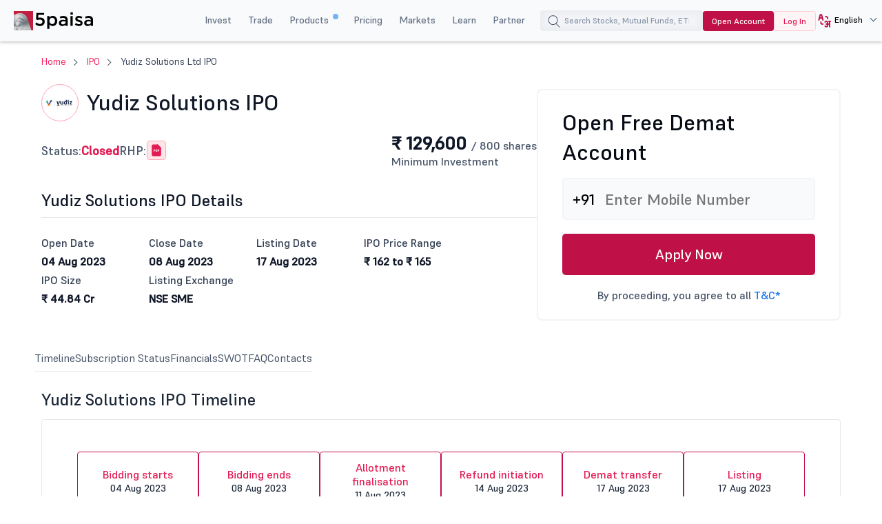

--- FILE ---
content_type: text/html; charset=UTF-8
request_url: https://www.5paisa.com/sme-ipo/yudiz-solutions-ltd-ipo
body_size: 47921
content:
<!DOCTYPE html>
<html  lang="en" dir="ltr" prefix="content: http://purl.org/rss/1.0/modules/content/  dc: http://purl.org/dc/terms/  foaf: http://xmlns.com/foaf/0.1/  og: http://ogp.me/ns#  rdfs: http://www.w3.org/2000/01/rdf-schema#  schema: http://schema.org/  sioc: http://rdfs.org/sioc/ns#  sioct: http://rdfs.org/sioc/types#  skos: http://www.w3.org/2004/02/skos/core#  xsd: http://www.w3.org/2001/XMLSchema# ">
  <head>
  <link rel="icon" href="/favicon.ico" type="image/x-icon">
  <link rel="apple-touch-icon" href="https://storage.googleapis.com/5paisa-prod-storage/files/favicon-96x96_0.png">
  <link rel="preconnect" href="https://www.googletagmanager.com">
  <link rel="dns-prefetch" href="https://www.googletagmanager.com">
  <link rel="preconnect" href="https://storage.googleapis.com">
  <link rel="dns-prefetch" href="https://storage.googleapis.com">

        <script>
      window.dataLayer = window.dataLayer || [];

      function receiveMessage(evt) {
        try {
          // Security: Validate origin for production
          // Uncomment and configure allowed origins as needed
          const allowedOrigins = ['https://www.5paisa.com','https://test.5paisa.com','https://sandbox.5paisa.com','http://localdev.5paisa.com'];
          if (!allowedOrigins.includes(evt.origin)) return;

          // Refactored for better readability and performance
          let eventData = evt.data;
          let parsedData = null;

          // Parse once if string
          if (typeof eventData === 'string') {
            parsedData = JSON.parse(eventData);
            eventData = parsedData;
          }

          // Check for iframe data source
          const dataSource = eventData?.data_source;
          if (dataSource && dataSource.match(/iframe/)) {
            window.dataLayer.push(eventData);
          }
        } catch (error) {
          // Silent fail - consider proper error logging in production
        }
      }

      window.addEventListener('message', receiveMessage, false);
    </script>

          <!-- Google Tag Manager -->
      <script>
        window.dataLayer.push({
          pageTitle: document.title,
          pagePath: location.pathname,
          event: 'page_context_ready'
        });

        (function(w,d,s,l,i){
          w[l]=w[l]||[];
          w[l].push({'gtm.start': new Date().getTime(), event:'gtm.js'});
          var f=d.getElementsByTagName(s)[0], j=d.createElement(s), dl=l!='dataLayer'?'&l='+l:'';
          j.async=true;
          j.src='https://www.googletagmanager.com/gtm.js?id='+i+dl;
          f.parentNode.insertBefore(j,f);
        })(window,document,'script','dataLayer','GTM-TPKFC6');
      </script>
      <!-- End Google Tag Manager -->
    
    <meta charset="utf-8" />
<meta name="description" content="Yudiz Solutions IPO: Get Yudiz Solutions IPO open &amp; close date, listing date, lot size &amp; allotment status. Apply for Yudiz IPO online at 5paisa." />
<link rel="canonical" href="https://www.5paisa.com/sme-ipo/yudiz-solutions-ltd-ipo" />
<meta name="robots" content="index, follow" />
<link rel="image_src" href="https://storage.googleapis.com/5paisa-prod-storage/files/styles/blog_list/cloud-storage/2023-07/yudiz-solutions-ipo.png?itok=5fTK2jVM" />
<meta property="og:site_name" content="5paisa" />
<meta property="og:url" content="https://www.5paisa.com/sme-ipo/yudiz-solutions-ltd-ipo" />
<meta property="og:title" content="Yudiz Solutions IPO: Check IPO Date, Lot Size, Price &amp; Details | 5paisa" />
<meta property="og:description" content="Yudiz Solutions IPO: Get Yudiz Solutions IPO open &amp; close date, listing date, lot size &amp; allotment status. Apply for Yudiz IPO online at 5paisa." />
<meta property="og:image" content="https://storage.googleapis.com/5paisa-prod-storage/files/styles/blog_list/cloud-storage/2023-07/yudiz-solutions-ipo.png?itok=5fTK2jVM" />
<meta name="twitter:card" content="summary" />
<meta name="twitter:description" content="Yudiz Solutions IPO: Get Yudiz Solutions IPO open &amp; close date, listing date, lot size &amp; allotment status. Apply for Yudiz IPO online at 5paisa." />
<meta name="twitter:site" content="@5paisa" />
<meta name="twitter:title" content="Yudiz Solutions IPO: Check IPO Date, Lot Size, Price &amp; Details | 5paisa" />
<meta name="twitter:url" content="https://www.5paisa.com/sme-ipo/yudiz-solutions-ltd-ipo" />
<meta name="twitter:image" content="https://storage.googleapis.com/5paisa-prod-storage/files/2023-07/yudiz-solutions-ipo.png" />
<meta name="Generator" content="Drupal 10 (https://www.drupal.org)" />
<meta name="MobileOptimized" content="width" />
<meta name="HandheldFriendly" content="true" />
<meta name="viewport" content="width=device-width, initial-scale=1.0" />
<script type="application/ld+json">{"@context":"http:\/\/schema.org","@type":"WebPage","name":"Yudiz Solutions IPO: Check IPO Date, Lot Size, Price &amp; Details | 5paisa","description":"Yudiz Solutions IPO: Get Yudiz Solutions IPO open &amp; close date, listing date, lot size &amp; allotment status. Apply for Yudiz IPO online at 5paisa.","url":"https:\/\/www.5paisa.com\/sme-ipo\/yudiz-solutions-ltd-ipo","publisher":{"@type":"Organization","name":"5paisa","url":"https:\/\/www.5paisa.com","logo":{"@type":"ImageObject","contentUrl":"https:\/\/storage.googleapis.com\/5paisa-prod-storage\/files\/favicon-96x96_0.png"}}}</script>
<link rel="preload" as="font" href="/themes/custom/fivepaisa/css/fonts/Supreme/Supreme-Medium.woff2" type="font/woff2" crossorigin="anonymous" />
<link rel="preload" as="font" href="/themes/custom/fivepaisa/css/fonts/Supreme/Supreme-Regular.woff2" type="font/woff2" crossorigin="anonymous" />
<link rel="preload" as="font" href="/themes/custom/fivepaisa/css/fonts/Supreme/Supreme-Bold.woff2" type="font/woff2" crossorigin="anonymous" />
<link rel="preload" as="font" href="/themes/custom/fivepaisa/css/fonts/Supreme/Supreme-Extrabold.woff2" type="font/woff2" crossorigin="anonymous" />
<link rel="icon" href="https://storage.googleapis.com/5paisa-prod-storage/files/favicon-96x96_0.png" type="image/png" />
<link rel="alternate" href="https://www.5paisa.com/sme-ipo/yudiz-solutions-ltd-ipo" hreflang="x-default" />
<link rel="alternate" href="https://www.5paisa.com/sme-ipo/yudiz-solutions-ltd-ipo" hreflang="en-IN" />
<link rel="alternate" href="https://www.5paisa.com/hindi/sme-ipo/yudiz-solutions-ltd-ipo" hreflang="hi-IN" />
<link rel="alternate" href="https://www.5paisa.com/gujarati/sme-ipo/yudiz-solutions-ltd-ipo" hreflang="gu-IN" />
<link rel="alternate" href="https://www.5paisa.com/marathi/sme-ipo/yudiz-solutions-ltd-ipo" hreflang="mr-IN" />

    <title>Yudiz Solutions IPO: Check IPO Date, Lot Size, Price &amp; Details | 5paisa</title>
    <link rel="stylesheet" media="all" href="/modules/custom/sme_ipo/css/sme-detail-page.css?t9bp9g" />
<link rel="stylesheet" media="all" href="/modules/custom/universal_search/css/universal_search.css?t9bp9g" />
<link rel="stylesheet" media="all" href="/themes/custom/fivepaisa/css/breadcrumb_new.css?t9bp9g" />
<link rel="stylesheet" media="all" href="/themes/custom/fivepaisa/css/desktop-sticky-form.css?t9bp9g" />
<link rel="stylesheet" media="all" href="/themes/custom/fivepaisa/css/bootstrap.min.css?t9bp9g" />
<link rel="stylesheet" media="all" href="/themes/custom/fivepaisa/css/global-header-footer.css?t9bp9g" />
<link rel="stylesheet" media="all" href="/themes/custom/fivepaisa/css/dashboard-dropdown.css?t9bp9g" />
<link rel="stylesheet" media="all" href="/themes/custom/fivepaisa/css/owl.carousel.min.css?t9bp9g" />

    
	   	   <meta name="facebook-domain-verification" content="nddetdl0yh8y6225vj78e93sxed542" />
	   <meta name="google" content="notranslate" />
	   
  
                              <script>!function(e){var n="https://s.go-mpulse.net/boomerang/";if("False"=="True")e.BOOMR_config=e.BOOMR_config||{},e.BOOMR_config.PageParams=e.BOOMR_config.PageParams||{},e.BOOMR_config.PageParams.pci=!0,n="https://s2.go-mpulse.net/boomerang/";if(window.BOOMR_API_key="4PPDE-S3QLQ-M7K65-SAQPZ-HPDKT",function(){function e(){if(!o){var e=document.createElement("script");e.id="boomr-scr-as",e.src=window.BOOMR.url,e.async=!0,i.parentNode.appendChild(e),o=!0}}function t(e){o=!0;var n,t,a,r,d=document,O=window;if(window.BOOMR.snippetMethod=e?"if":"i",t=function(e,n){var t=d.createElement("script");t.id=n||"boomr-if-as",t.src=window.BOOMR.url,BOOMR_lstart=(new Date).getTime(),e=e||d.body,e.appendChild(t)},!window.addEventListener&&window.attachEvent&&navigator.userAgent.match(/MSIE [67]\./))return window.BOOMR.snippetMethod="s",void t(i.parentNode,"boomr-async");a=document.createElement("IFRAME"),a.src="about:blank",a.title="",a.role="presentation",a.loading="eager",r=(a.frameElement||a).style,r.width=0,r.height=0,r.border=0,r.display="none",i.parentNode.appendChild(a);try{O=a.contentWindow,d=O.document.open()}catch(_){n=document.domain,a.src="javascript:var d=document.open();d.domain='"+n+"';void(0);",O=a.contentWindow,d=O.document.open()}if(n)d._boomrl=function(){this.domain=n,t()},d.write("<bo"+"dy onload='document._boomrl();'>");else if(O._boomrl=function(){t()},O.addEventListener)O.addEventListener("load",O._boomrl,!1);else if(O.attachEvent)O.attachEvent("onload",O._boomrl);d.close()}function a(e){window.BOOMR_onload=e&&e.timeStamp||(new Date).getTime()}if(!window.BOOMR||!window.BOOMR.version&&!window.BOOMR.snippetExecuted){window.BOOMR=window.BOOMR||{},window.BOOMR.snippetStart=(new Date).getTime(),window.BOOMR.snippetExecuted=!0,window.BOOMR.snippetVersion=12,window.BOOMR.url=n+"4PPDE-S3QLQ-M7K65-SAQPZ-HPDKT";var i=document.currentScript||document.getElementsByTagName("script")[0],o=!1,r=document.createElement("link");if(r.relList&&"function"==typeof r.relList.supports&&r.relList.supports("preload")&&"as"in r)window.BOOMR.snippetMethod="p",r.href=window.BOOMR.url,r.rel="preload",r.as="script",r.addEventListener("load",e),r.addEventListener("error",function(){t(!0)}),setTimeout(function(){if(!o)t(!0)},3e3),BOOMR_lstart=(new Date).getTime(),i.parentNode.appendChild(r);else t(!1);if(window.addEventListener)window.addEventListener("load",a,!1);else if(window.attachEvent)window.attachEvent("onload",a)}}(),"".length>0)if(e&&"performance"in e&&e.performance&&"function"==typeof e.performance.setResourceTimingBufferSize)e.performance.setResourceTimingBufferSize();!function(){if(BOOMR=e.BOOMR||{},BOOMR.plugins=BOOMR.plugins||{},!BOOMR.plugins.AK){var n=""=="true"?1:0,t="",a="clnnrrqxgqvmu2ltui3a-f-e8904ab35-clientnsv4-s.akamaihd.net",i="false"=="true"?2:1,o={"ak.v":"39","ak.cp":"898636","ak.ai":parseInt("954227",10),"ak.ol":"0","ak.cr":8,"ak.ipv":4,"ak.proto":"h2","ak.rid":"c7beaad","ak.r":42313,"ak.a2":n,"ak.m":"dsca","ak.n":"essl","ak.bpcip":"18.218.216.0","ak.cport":34050,"ak.gh":"23.52.41.202","ak.quicv":"","ak.tlsv":"tls1.3","ak.0rtt":"","ak.0rtt.ed":"","ak.csrc":"-","ak.acc":"","ak.t":"1769185846","ak.ak":"hOBiQwZUYzCg5VSAfCLimQ==J7MjsBOF1dh45MWEsuqmGgVsnZSPgWV8sTR8awAmyKjGUQSDbjw129VuJdEn/CAnYqMJ/NPRATFyenGL4K0KwqbesBc/[base64]/HilshTRN/nbxosixVKrCtP3xAQXs0CqUSR8XaoEwg0=","ak.pv":"87","ak.dpoabenc":"","ak.tf":i};if(""!==t)o["ak.ruds"]=t;var r={i:!1,av:function(n){var t="http.initiator";if(n&&(!n[t]||"spa_hard"===n[t]))o["ak.feo"]=void 0!==e.aFeoApplied?1:0,BOOMR.addVar(o)},rv:function(){var e=["ak.bpcip","ak.cport","ak.cr","ak.csrc","ak.gh","ak.ipv","ak.m","ak.n","ak.ol","ak.proto","ak.quicv","ak.tlsv","ak.0rtt","ak.0rtt.ed","ak.r","ak.acc","ak.t","ak.tf"];BOOMR.removeVar(e)}};BOOMR.plugins.AK={akVars:o,akDNSPreFetchDomain:a,init:function(){if(!r.i){var e=BOOMR.subscribe;e("before_beacon",r.av,null,null),e("onbeacon",r.rv,null,null),r.i=!0}return this},is_complete:function(){return!0}}}}()}(window);</script></head>
  <body class="page-node-107943 path-node page-node-type-sme-ipo">

            <!-- Google Tag Manager (noscript) -->
        <noscript><iframe src="https://www.googletagmanager.com/ns.html?id=GTM-TPKFC6"
        height="0" width="0" style="display:none;visibility:hidden"></iframe></noscript>
        <!-- End Google Tag Manager (noscript) -->
    
        <script type="application/ld+json">{"@context":"https://schema.org","@type":"BreadcrumbList","itemListElement":[{"@type":"ListItem","position":1,"name":"5Paisa Homepage","item":"https://www.5paisa.com"},{"@type":"ListItem","position":2,"name":"Sme ipo","item":"https://www.5paisa.com/sme-ipo"},{"@type":"ListItem","position":3,"name":"Yudiz solutions ltd ipo","item":"https://www.5paisa.com/sme-ipo/yudiz-solutions-ltd-ipo"}]}</script>
    <script type="application/ld+json">{
    "@context": "https://schema.org",
    "@type": "FAQPage",
    "mainEntity": [
        {
            "@type": "Question",
            "name": "What is the minimum lot size and investment required for the Yudiz Solutions IPO?",
            "acceptedAnswer": {
                "@type": "Answer",
                "text": "The minimum lot size of Yudiz Solutions IPO is 800 shares and the investment required is ₹1,29,600. \r\n"
            }
        },
        {
            "@type": "Question",
            "name": "What is the price band of the Yudiz Solutions IPO?",
            "acceptedAnswer": {
                "@type": "Answer",
                "text": "The price band of the Yudiz Solutions IPO is ₹162 to ₹165. \r\n"
            }
        },
        {
            "@type": "Question",
            "name": "When does the Yudiz Solutions IPO opens and closes?",
            "acceptedAnswer": {
                "@type": "Answer",
                "text": "Yudiz Solutions IPO opens on 4th August and closes on 8th August 2023.\r\n \r\n"
            }
        },
        {
            "@type": "Question",
            "name": "What is the size of the Yudiz Solutions IPO?",
            "acceptedAnswer": {
                "@type": "Answer",
                "text": "Yudiz Solutions IPO plans to issue a fresh issue of 27,17,600 equity shares worth ₹44.84 cr. \r\n \r\n"
            }
        },
        {
            "@type": "Question",
            "name": "What is the allotment date of the Yudiz Solutions IPO?",
            "acceptedAnswer": {
                "@type": "Answer",
                "text": "The allotment date of Yudiz Solutions IPO is 11th August 2023. \r\n"
            }
        },
        {
            "@type": "Question",
            "name": "What is the Yudiz Solutions IPO listing date?",
            "acceptedAnswer": {
                "@type": "Answer",
                "text": "The listing date of Yudiz Solutions IPO is 17th August 2023.\r\n"
            }
        },
        {
            "@type": "Question",
            "name": "Who are the book runners for the Yudiz Solutions IPO?",
            "acceptedAnswer": {
                "@type": "Answer",
                "text": "Narnolia Financial Services Limited is the book-running lead manager for Yudiz Solutions IPO.\r\n"
            }
        },
        {
            "@type": "Question",
            "name": "What is the objective of the Yudiz Solutions IPO?",
            "acceptedAnswer": {
                "@type": "Answer",
                "text": "Yudiz Solutions plans to utilize the raised capital from IPO to:\r\n\r\n●    Meet the costs for unidentified acquisitions for the company, whether in India or abroad\r\n●    Cover the expenses related to the development of new products and technology\r\n●    Allocate funds for networking and cabling expenses\r\n●    Provide financial resources for branding and marketing expenses\r\n●    Fulfill the capital expenditure and working capital requirements\r\n●    FundS for general corporate purposes\r\n●    Expenses associated with the issue \r\n \r\n"
            }
        },
        {
            "@type": "Question",
            "name": "How to apply for the Yudiz Solutions IPO?",
            "acceptedAnswer": {
                "@type": "Answer",
                "text": "To apply for the Yudiz Solutions IPO, follow the steps given below:\r\n\r\n●    Login to your 5paisa account and select the issue in the current IPO section    \r\n●    Enter the number of lots and the price at which you wish to apply for the Yudiz Solutions IPO\r\n●    Enter your UPI ID and click on submit. With this, your bid will be placed with the exchange\r\n●    You will receive a mandate notification to block funds in your UPI app\r\n"
            }
        }
    ]
}</script>

    
      <div class="dialog-off-canvas-main-canvas" data-off-canvas-main-canvas>
    <div class="wrapper">
	<!-- header start here -->
										
	
					<header>
			<div class="menu-block">
				<div class="menu-block__wrapper">
											  	<div class="menu-block__logo">
		<a href="https://www.5paisa.com/" class="logo--img">
			<img src="/themes/custom/fivepaisa/images/menu/5paisa-logo.svg" alt="Home" width="115" height="28" title="Home" fetchpriority="high">
		</a>
	</div>


										<div class="block__rightwrapper">
																		    
<meta name="google-signin-client_id" content="1085861597143-lkicnb5qumviam4t1b45no2b57f4qvsl.apps.googleusercontent.com">
<div id="g_id_onload" data-prompt_parent_id="g_id_onload" data-cancel_on_tap_outside="false" style="right: 0px;top: 0px;position: fixed;z-index: 9999;"></div>
<div class="menu-block__right hidden-xs">
                <nav>
                <ul class="menu-block__list"><li class="menu-block__dropdown tabMenu">
                <a role="button" href="" title="Invest">Invest</a>
                <ul class="menu-block__dropdownlist tab-menu invest-menus">
                <li><div class="submenu__wrapper"><div class="submenu__mainwrapper ">
                                <div class="headingtxtmenu">Investment Products</div>
                                <div class="submenu__wrapperbox aligncenter">
                                <ul><li>
                                <a  href="/investment-products/stocks-equity-trading" title="Stocks" >
                                <span class="bg-stocks"></span>
                                <span class="menuspantext">
                                    <span>Stocks</span>
                                <p>MTFs, advanced charts, advisory & more—right at your fingertips.</p>
                                </span>
                                </a>
                            </li><li>
                                <a  href="https://www.5paisa.com/mutual-funds/" title="Mutual Funds" >
                                <span class="bg-mutual_funds"></span>
                                <span class="menuspantext">
                                    <span>Mutual Funds</span>
                                <p>Invest in top performing direct mutal funds at 0% commission</p>
                                </span>
                                </a>
                            </li><li>
                                <a  href="/ipo" title="IPOs" >
                                <span class="bg-ipos"></span>
                                <span class="menuspantext">
                                    <span>IPOs</span>
                                <p>Apply for IPOs within few clicks!</p>
                                </span>
                                </a>
                            </li></ul><ul><li>
                                <a  href="/etf" title="ETF" >
                                <span class="bg-etf"></span>
                                <span class="menuspantext">
                                    <span>ETF</span>
                                <p>Enjoy easy diversification with flexible investment</p>
                                </span>
                                </a>
                            </li><li>
                                <a  href="/invest-in-us-markets" title="US Stocks" >
                                <span class="bg-us_stocks"></span>
                                <span class="menuspantext">
                                    <span>US Stocks</span>
                                <p>Diversify into US Stocks & ETFs seamlessly!</p>
                                </span>
                                </a>
                            </li></ul></div></div><div class="submenu__mainwrapper rightboxwrapper">
                                <div class="headingtxtmenu">Tools</div>
                                <div class="submenu__wrapperbox aligncenter">
                                <ul><li>
                                <a  href="/calculators/brokerage-calculator" title="Brokerage Calculator" >
                                <span class="bg-brokerage_calculator"></span>
                                <span class="menuspantext">
                                    <span>Brokerage Calculator</span>
                                
                                </span>
                                </a>
                            </li><li>
                                <a  href="/calculators/sip-calculator" title="SIP Calculator" >
                                <span class="bg-sip_calculator"></span>
                                <span class="menuspantext">
                                    <span>SIP Calculator</span>
                                
                                </span>
                                </a>
                            </li><li>
                                <a  href="/stock-comparison" title="Stock Comparison" >
                                <span class="bg-stock_comparison"></span>
                                <span class="menuspantext">
                                    <span>Stock Comparison</span>
                                
                                </span>
                                </a>
                            </li><li>
                                <a  href="/stock-screener" title="Stock Screener" >
                                <span class="bg-stock_screener"></span>
                                <span class="menuspantext">
                                    <span>Stock Screener</span>
                                
                                </span>
                                </a>
                            </li><li>
                                <a  href="/calculators/elss-calculator" title="ELSS Calculator" >
                                <span class="bg-elss_calculator"></span>
                                <span class="menuspantext">
                                    <span>ELSS Calculator</span>
                                
                                </span>
                                </a>
                            </li><li>
                                <a  href="/mutual-funds/compare" title="Compare Mutual Funds" >
                                <span class="bg-compare_mutual_funds"></span>
                                <span class="menuspantext">
                                    <span>Compare Mutual Funds</span>
                                
                                </span>
                                </a>
                            </li><li>
                                <a  href="/calculators" class="linkcolor" title="All Calculators">All Calculators
                                    <svg width="12" height="13" viewBox="0 0 12 13" fill="none" xmlns="http://www.w3.org/2000/svg"><path d="M4.5 3.5L7.5 6.5L4.5 9.5" stroke="#1570EF" stroke-linecap="round" stroke-linejoin="round" /></svg>
                                </a>
                            </li></ul></div></div></div></li></ul><li class="menu-block__dropdown tabMenu">
                <a role="button" href="" title="Trade">Trade</a>
                <ul class="menu-block__dropdownlist tab-menu trade-menus">
                <li><div class="submenu__wrapper"><div class="submenu__mainwrapper ">
                                <div class="headingtxtmenu">Trading Products</div>
                                <div class="submenu__wrapperbox aligncenter">
                                <ul><li>
                                <a  href="/derivatives" title="Future & Options" >
                                <span class="bg-future_n_options"></span>
                                <span class="menuspantext">
                                    <span>Future & Options</span>
                                <p>Trade F&O contracts across segments along with far expiry contracts</p>
                                </span>
                                </a>
                            </li><li>
                                <a  href="/investment-products/commodity-trading" title="Commodity" >
                                <span class="bg-commodity"></span>
                                <span class="menuspantext">
                                    <span>Commodity</span>
                                <p>Diversify your portfolios beyond traditional securities</p>
                                </span>
                                </a>
                            </li></ul></div></div><div class="submenu__mainwrapper rightboxwrapper">
                                <div class="headingtxtmenu">Tools</div>
                                <div class="submenu__wrapperbox aligncenter">
                                <ul><li>
                                <a  href="/calculators/margin-calculator" title="Margin Calculator" >
                                <span class="bg-margin_calculator"></span>
                                <span class="menuspantext">
                                    <span>Margin Calculator</span>
                                
                                </span>
                                </a>
                            </li><li>
                                <a  href="/calculators/mtf-calculator" title="MTF Calculator" >
                                <span class="bg-mtf_calculator"></span>
                                <span class="menuspantext">
                                    <span>MTF Calculator</span>
                                <p>Expand your trading horizons with global currency trading!</p>
                                </span>
                                </a>
                            </li><li>
                                <a  href="/stock-screener" title="Stock Screener" >
                                <span class="bg-stock_screener"></span>
                                <span class="menuspantext">
                                    <span>Stock Screener</span>
                                
                                </span>
                                </a>
                            </li><li>
                                <a  href="/calculators" class="linkcolor" title="All Calculators">All Calculators
                                    <svg width="12" height="13" viewBox="0 0 12 13" fill="none" xmlns="http://www.w3.org/2000/svg"><path d="M4.5 3.5L7.5 6.5L4.5 9.5" stroke="#1570EF" stroke-linecap="round" stroke-linejoin="round" /></svg>
                                </a>
                            </li></ul></div></div></div></li></ul><li class="menu-block__dropdown tabMenu">
                <a role="button" href="" title="Products">Products <sup class="activenew"></sup></a>
                <ul class="menu-block__dropdownlist tab-menu products-menus">
                <li><div class="submenu__wrapper"><div class="submenu__mainwrapper ">
                                <div class="headingtxtmenu">5paisa Products</div>
                                <div class="submenu__wrapperbox aligncenter">
                                <ul><li>
                                <a  href="https://www.5paisa.com/technology/mobile-trading-app" title="5paisa Trading App" >
                                <span class="bg-5paisa_trading_app"></span>
                                <span class="menuspantext">
                                    <span>5paisa Trading App</span>
                                <p>A go-to mobile app for savvy traders and investors!</p>
                                </span>
                                </a>
                            </li><li>
                                <a  href="https://www.5paisa.com/technology/web-platform" title="Trader's Terminal" >
                                <span class="bg-trader's_terminal"></span>
                                <span class="menuspantext">
                                    <span>Trader's Terminal</span>
                                <p>A desktop trading platform for a seamless big-screen trading experience.</p>
                                </span>
                                </a>
                            </li><li>
                                <a  href="https://www.5paisa.com/technology/5paisa-exe" title="5paisa EXE" >
                                <span class="bg-5paisa_exe"></span>
                                <span class="menuspantext">
                                    <span>5paisa EXE</span>
                                <p>Go-to desktop-based platform for the fast and agile trader</p>
                                </span>
                                </a>
                            </li></ul><ul><li>
                                <a  href="https://www.5paisa.com/technology/fno360-derivatives-trading" title="FnO360" >
                                <span class="bg-fno360"></span>
                                <span class="menuspantext">
                                    <span>FnO360</span>
                                <p>A trading terminal designed exclusively for derivatives traders.</p>
                                </span>
                                </a>
                            </li><li>
                                <a  href="https://xstream.5paisa.com/" title="Xstream APIs" >
                                <span class="bg-xstream_apis"></span>
                                <span class="menuspantext">
                                    <span>Xstream APIs</span>
                                <p>Unleash the Future of Trading with our Free, Fast and Simple API Platform</p>
                                </span>
                                </a>
                            </li><li>
                                <a  href="https://www.5paisa.com/technology/publisher-library" title="Publisher Js" >
                                <span class="bg-publisher_js"></span>
                                <span class="menuspantext">
                                    <span>Publisher Js</span>
                                <p>Seamlessly add the 5paisa trade button to your website with minimal coding—absolutely FREE!</p>
                                </span>
                                </a>
                            </li></ul><ul><li>
                                <a  href="https://www.5paisa.com/technology/scalper-terminal" title="Scalper Terminal" >
                                <span class="bg-scalper_terminal"></span>
                                <span class="menuspantext">
                                    <span>Scalper Terminal <span class="blink-soft">New</span></span>
                                <p>Lightning-fast scalping interface with instant keyboard execution.</p>
                                </span>
                                </a>
                            </li><li>
                                <a  href="/investment-products/margin-trading-facility-mtf" title="Pay Later MTF" >
                                <span class="bg-pay_later_mtf"></span>
                                <span class="menuspantext">
                                    <span>Pay Later MTF</span>
                                <p>Seize market opportunities instantly, pay later</p>
                                </span>
                                </a>
                            </li><li>
                                <a  href="/technology/mcp-ai-trading-assistant" title="5paisa MCP" >
                                <span class="bg-5paisa_mcp"></span>
                                <span class="menuspantext">
                                    <span>5paisa MCP</span>
                                <p>Your AI trading companion all through natural conversations</p>
                                </span>
                                </a>
                            </li></ul><ul><li>
                                <a  href="https://www.5paisa.com/technology/trading-view" title="Trade on Charts" >
                                <span class="bg-trade_on_charts"></span>
                                <span class="menuspantext">
                                    <span>Trade on Charts</span>
                                <p>Trade directly from TradingView charts with Tv.5paisa.</p>
                                </span>
                                </a>
                            </li></ul></div></div></div></li></ul><li class="menu-block__dropdown">
                <a href="/brokerage-charges" title="Pricing" target="_blank">Pricing</a>
                <ul class="menu-block__dropdownlist">
                <li><div class="submenu__wrapper"></div></li></ul><li class="menu-block__dropdown tabMenu">
                <a role="button" href="" title="Markets">Markets</a>
                <ul class="menu-block__dropdownlist tab-menu markets-menus">
                <li><div class="submenu__wrapper tabsubmenu">
                        <div class="submenu__wrapperbox aligncenter">
                        <ul class="submenulinks__tabs"><li><a href="#MarketMovers" title="Market Movers">Market Movers</a></li><li><a href="#Stocks" title="Stocks">Stocks</a></li><li><a href="#PopularStocks" title="Popular Stocks">Popular Stocks</a></li><li><a href="#Indices" title="Indices">Indices</a></li><li><a href="#IPO" title="IPO">IPO</a></li><li><a href="#MutualFunds" title="Mutual Funds">Mutual Funds</a></li></ul><div class="submenutab__wrapper"><div class="submenu__tabcontent" id="MarketMovers"><div class="submenu__catgorywrapper"><ul><li><a  href="/share-market-today" title="Market Today" ><span class="bg-market_today"></span><span class="menuspantext"><span>Market Today</span></span></a></li><li><a  href="/share-market-today/52-week-high" title="52 Week High" ><span class="bg-52_week_high"></span><span class="menuspantext"><span>52 Week High</span></span></a></li><li><a  href="/share-market-today/52-week-low" title="52 Week Low" ><span class="bg-52_week_low"></span><span class="menuspantext"><span>52 Week Low</span></span></a></li><li><a  href="/share-market-today/fii-dii" title="FII DII" ><span class="bg-fii_dii"></span><span class="menuspantext"><span>FII DII</span></span></a></li><li><a  href="https://www.5paisa.com/share-market-today/top-gainers" title="Top Gainers" ><span class="bg-top_gainers"></span><span class="menuspantext"><span>Top Gainers</span></span></a></li><li><a  href="https://www.5paisa.com/share-market-today/top-losers" title="Top Losers" ><span class="bg-top_losers"></span><span class="menuspantext"><span>Top Losers</span></span></a></li></ul></div><div class="submenu__catgorywrapper"><ul><li><a  href="/share-market-today/volume-shockers-nse" title="Volume Shockers" ><span class="bg-volume_shockers"></span><span class="menuspantext"><span>Volume Shockers</span></span></a></li><li><a  href="/share-market-today/value-shockers-nse" title="Value Shockers" ><span class="bg-value_shockers"></span><span class="menuspantext"><span>Value Shockers</span></span></a></li><li><a  href="https://www.5paisa.com/share-market-today/only-buyers-nse" title="Only Buyers" ><span class="bg-only_buyers"></span><span class="menuspantext"><span>Only Buyers</span></span></a></li><li><a  href="/share-market-today/only-sellers-nse" title="Only Sellers" ><span class="bg-only_sellers"></span><span class="menuspantext"><span>Only Sellers</span></span></a></li><li><a  href="/nse-ban-list" title="F&O Ban List" ><span class="bg-fno_ban_list"></span><span class="menuspantext"><span>F&O Ban List</span></span></a></li><li><a  href="/share-market-today/most-active-contracts" title="Active Contracts" ><span class="bg-active_contracts"></span><span class="menuspantext"><span>Active Contracts</span></span></a></li></ul></div></div><div class="submenu__tabcontent" id="Stocks"><div class="submenu__catgorywrapper"><ul><li><a  href="/share-market-today/stocks-to-buy-or-sell-today" title="Stocks to Buy Today" ><span class="bg-stocks_to_buy_today"></span><span class="menuspantext"><span>Stocks to Buy Today</span></span></a></li><li><a  href="/share-market-today/penny-stocks" title="Penny Stocks" ><span class="bg-penny_stocks"></span><span class="menuspantext"><span>Penny Stocks</span></span></a></li><li><a  href="/share-market-today/stocks-to-buy-under-rs-10" title="Stocks Under 10" ><span class="bg-stocks_under_10"></span><span class="menuspantext"><span>Stocks Under 10</span></span></a></li><li><a  href="/share-market-today/stocks-to-buy-under-rs-50" title="Stocks Under 50" ><span class="bg-stocks_under_50"></span><span class="menuspantext"><span>Stocks Under 50</span></span></a></li><li><a  href="/share-market-today/stocks-to-buy-under-rs-100" title="Stocks Under 100" ><span class="bg-stocks_under_100"></span><span class="menuspantext"><span>Stocks Under 100</span></span></a></li><li><a  href="/stocks/all" title="View All Stocks" ><span class="bg-view_all_stocks"></span><span class="menuspantext"><span>View All Stocks</span></span></a></li></ul></div><div class="submenu__catgorywrapper"><ul><li><a  href="https://www.5paisa.com/share-market-today/btst-stocks-for-the-day" title="BTST Stocks" ><span class="bg-btst_stocks"></span><span class="menuspantext"><span>BTST Stocks</span></span></a></li><li><a  href="/share-market-today/multibagger-stocks" title="Multibagger Stocks" ><span class="bg-multibagger_stocks"></span><span class="menuspantext"><span>Multibagger Stocks</span></span></a></li><li><a  href="https://www.5paisa.com/share-market-today/bonus" title="Bonus" ><span class="bg-bonus"></span><span class="menuspantext"><span>Bonus</span></span></a></li><li><a  href="https://www.5paisa.com/share-market-today/rights" title="Rights" ><span class="bg-rights"></span><span class="menuspantext"><span>Rights</span></span></a></li><li><a  href="/share-market-today/splits" title="Splits" ><span class="bg-splits"></span><span class="menuspantext"><span>Splits</span></span></a></li><li><a  href="https://www.5paisa.com/share-market-today/dividends" title="Dividends" ><span class="bg-dividends"></span><span class="menuspantext"><span>Dividends</span></span></a></li></ul></div><div class="submenu__catgorywrapper"><ul><li><a  href="/share-market-today/large-cap-stocks" title="Large Cap Stocks" ><span class="bg-large_cap_stocks"></span><span class="menuspantext"><span>Large Cap Stocks</span></span></a></li><li><a  href="/share-market-today/mid-cap-stocks" title="Mid Cap Stocks" ><span class="bg-mid_cap_stocks"></span><span class="menuspantext"><span>Mid Cap Stocks</span></span></a></li><li><a  href="/share-market-today/small-cap-stocks" title="Small Cap Stocks" ><span class="bg-small_cap_stocks"></span><span class="menuspantext"><span>Small Cap Stocks</span></span></a></li><li><a  href="/group-stocks/hero-shares" title="Group Stocks" ><span class="bg-group_stocks"></span><span class="menuspantext"><span>Group Stocks</span></span></a></li><li><a  href="https://www.5paisa.com/nifty-50-stocks-list" title="Nifty 50 Stock List" ><span class="bg-nifty_50_stock_list"></span><span class="menuspantext"><span>Nifty 50 Stock List</span></span></a></li><li><a  href="https://www.5paisa.com/share-market-today/india-adrs" title="Indian ADRs" ><span class="bg-indian_adrs"></span><span class="menuspantext"><span>Indian ADRs</span></span></a></li></ul></div></div><div class="submenu__tabcontent" id="PopularStocks"><div class="submenu__catgorywrapper"><ul><li><a  href="https://www.5paisa.com/stocks/lici-share-price" title="LIC" ><span class="bg-lic"></span><span class="menuspantext"><span>LIC</span></span></a></li><li><a  href="https://www.5paisa.com/stocks/tatamotors-share-price" title="Tata Motors" ><span class="bg-tata_motors"></span><span class="menuspantext"><span>Tata Motors</span></span></a></li><li><a  href="https://www.5paisa.com/stocks/irfc-share-price" title="IRFC" ><span class="bg-irfc"></span><span class="menuspantext"><span>IRFC</span></span></a></li><li><a  href="https://www.5paisa.com/stocks/itc-share-price" title="ITC" ><span class="bg-itc"></span><span class="menuspantext"><span>ITC</span></span></a></li><li><a  href="https://www.5paisa.com/stocks/tatasteel-share-price" title="Tata Steel" ><span class="bg-tata_steel"></span><span class="menuspantext"><span>Tata Steel</span></span></a></li><li><a  href="https://www.5paisa.com/stocks/adanient-share-price" title="Adani Enterprises" ><span class="bg-adani_enterprises"></span><span class="menuspantext"><span>Adani Enterprises</span></span></a></li></ul></div><div class="submenu__catgorywrapper"><ul><li><a  href="https://www.5paisa.com/stocks/yesbank-share-price" title="Yes Bank" ><span class="bg-yes_bank"></span><span class="menuspantext"><span>Yes Bank</span></span></a></li><li><a  href="https://www.5paisa.com/stocks/suzlon-share-price" title="Suzlon" ><span class="bg-suzlon"></span><span class="menuspantext"><span>Suzlon</span></span></a></li><li><a  href="https://www.5paisa.com/stocks/tcs-share-price" title="TCS" ><span class="bg-tcs"></span><span class="menuspantext"><span>TCS</span></span></a></li><li><a  href="https://www.5paisa.com/stocks/sbin-share-price" title="SBI" ><span class="bg-sbi"></span><span class="menuspantext"><span>SBI</span></span></a></li><li><a  href="https://www.5paisa.com/stocks/infy-share-price" title="Infosys" ><span class="bg-infosys"></span><span class="menuspantext"><span>Infosys</span></span></a></li><li><a  href="https://www.5paisa.com/stocks/adanipower-share-price" title="Adani Power" ><span class="bg-adani_power"></span><span class="menuspantext"><span>Adani Power</span></span></a></li></ul></div><div class="submenu__catgorywrapper"><ul><li><a  href="https://www.5paisa.com/stocks/reliance-share-price" title="Reliance" ><span class="bg-reliance"></span><span class="menuspantext"><span>Reliance</span></span></a></li><li><a  href="https://www.5paisa.com/stocks/tatapower-share-price" title="Tata Power" ><span class="bg-tata_power"></span><span class="menuspantext"><span>Tata Power</span></span></a></li><li><a  href="https://www.5paisa.com/stocks/idea-share-price" title="Idea" ><span class="bg-idea"></span><span class="menuspantext"><span>Idea</span></span></a></li><li><a  href="https://www.5paisa.com/stocks/jiofin-share-price" title="Jio Financial Services" ><span class="bg-jio_financial_services"></span><span class="menuspantext"><span>Jio Financial Services</span></span></a></li><li><a  href="https://www.5paisa.com/stocks/eternal-share-price" title="Zomato" ><span class="bg-zomato"></span><span class="menuspantext"><span>Zomato</span></span></a></li><li><a  href="https://www.5paisa.com/stocks/awl-share-price" title=" Adani Wilmar" ><span class="bg-adani_wilmar"></span><span class="menuspantext"><span> Adani Wilmar</span></span></a></li></ul></div></div><div class="submenu__tabcontent" id="Indices"><div class="submenu__catgorywrapper"><ul><li class="headingtxtmenu">NSE</li><li><a  href="https://www.5paisa.com/share-market-today/nifty-50" title="Nifty 50" ><span class="bg-nifty_50"></span><span class="menuspantext"><span>Nifty 50</span></span></a></li><li><a  href="https://www.5paisa.com/share-market-today/nifty-bank" title="Bank Nifty" ><span class="bg-bank_nifty"></span><span class="menuspantext"><span>Bank Nifty</span></span></a></li><li><a  href="https://www.5paisa.com/share-market-today/nifty-financial-services" title="FINNIFTY" ><span class="bg-finnifty"></span><span class="menuspantext"><span>FINNIFTY</span></span></a></li><li><a  href="https://www.5paisa.com/share-market-today/nifty-midcap-select" title="Nifty Midcap" ><span class="bg-nifty_midcap"></span><span class="menuspantext"><span>Nifty Midcap</span></span></a></li><li><a  href="https://www.5paisa.com/share-market-today/india-vix" title="India VIX" ><span class="bg-india_vix"></span><span class="menuspantext"><span>India VIX</span></span></a></li><li><a  href="/nse" class="linkcolor" title="Know More" >Know More
                                    <svg width="12" height="13" viewBox="0 0 12 13" fill="none" xmlns="http://www.w3.org/2000/svg"><path d="M4.5 3.5L7.5 6.5L4.5 9.5" stroke="#1570EF" stroke-linecap="round" stroke-linejoin="round"></path></svg>
                                </a>
                            </li></ul></div><div class="submenu__catgorywrapper"><ul><li class="headingtxtmenu">BSE</li><li><a  href="https://www.5paisa.com/share-market-today/bse-sensex" title="Sensex" ><span class="bg-sensex"></span><span class="menuspantext"><span>Sensex</span></span></a></li><li><a  href="https://www.5paisa.com/share-market-today/bse-bankex" title="BSE Bankex" ><span class="bg-bse_bankex"></span><span class="menuspantext"><span>BSE Bankex</span></span></a></li><li><a  href="https://www.5paisa.com/share-market-today/bse-smlcap" title="BSE Smallcap" ><span class="bg-bse_smallcap"></span><span class="menuspantext"><span>BSE Smallcap</span></span></a></li><li><a  href="https://www.5paisa.com/share-market-today/bse-midcap-select" title="BSE Midcap" ><span class="bg-bse_midcap"></span><span class="menuspantext"><span>BSE Midcap</span></span></a></li><li><a  href="https://www.5paisa.com/share-market-today/bse-100" title="BSE 100" ><span class="bg-bse_100"></span><span class="menuspantext"><span>BSE 100</span></span></a></li><li><a  href="/bse" class="linkcolor" title="Know More" >Know More
                                    <svg width="12" height="13" viewBox="0 0 12 13" fill="none" xmlns="http://www.w3.org/2000/svg"><path d="M4.5 3.5L7.5 6.5L4.5 9.5" stroke="#1570EF" stroke-linecap="round" stroke-linejoin="round"></path></svg>
                                </a>
                            </li></ul></div><div class="submenu__catgorywrapper"><ul><li class="headingtxtmenu">Global Indices</li><li><a  href="https://www.5paisa.com/share-market-today/gift-nifty" title="Gift Nifty" ><span class="bg-gift_nifty"></span><span class="menuspantext"><span>Gift Nifty</span></span></a></li><li><a  href="https://www.5paisa.com/share-market-today/dow" title="Dow" ><span class="bg-dow"></span><span class="menuspantext"><span>Dow</span></span></a></li><li><a  href="https://www.5paisa.com/share-market-today/hang-seng" title="Hang Seng" ><span class="bg-hang_seng"></span><span class="menuspantext"><span>Hang Seng</span></span></a></li><li><a  href="https://www.5paisa.com/share-market-today/s-p" title="S&P" ><span class="bg-snp"></span><span class="menuspantext"><span>S&P</span></span></a></li><li><a  href="https://www.5paisa.com/share-market-today/nikkei-225" title="Nikkei 225" ><span class="bg-nikkei_225"></span><span class="menuspantext"><span>Nikkei 225</span></span></a></li><li><a  href="/share-market-today/global-indices" class="linkcolor" title="Know More" >Know More
                                    <svg width="12" height="13" viewBox="0 0 12 13" fill="none" xmlns="http://www.w3.org/2000/svg"><path d="M4.5 3.5L7.5 6.5L4.5 9.5" stroke="#1570EF" stroke-linecap="round" stroke-linejoin="round"></path></svg>
                                </a>
                            </li></ul></div></div><div class="submenu__tabcontent" id="IPO"><div class="submenu__catgorywrapper"><ul><li><a  href="/ipo" title="IPO" ><span class="bg-ipo"></span><span class="menuspantext"><span>IPO</span></span></a></li><li><a  href="/ipo/upcoming-ipo" title="Upcoming IPO" ><span class="bg-upcoming_ipo"></span><span class="menuspantext"><span>Upcoming IPO</span></span></a></li><li><a  href="/ipo/current-ipo" title="Current IPO" ><span class="bg-current_ipo"></span><span class="menuspantext"><span>Current IPO</span></span></a></li><li><a  href="/ipo/closed-ipo" title="Closed IPO" ><span class="bg-closed_ipo"></span><span class="menuspantext"><span>Closed IPO</span></span></a></li><li><a  href="/ipo/recently-listed-ipo" title="Recently Listed IPO" ><span class="bg-recently_listed_ipo"></span><span class="menuspantext"><span>Recently Listed IPO</span></span></a></li><li><a  href="/ipo/ipo-allotment-status" title="IPO Allotment Status" ><span class="bg-ipo_allotment_status"></span><span class="menuspantext"><span>IPO Allotment Status</span></span></a></li></ul></div><div class="submenu__catgorywrapper"><ul><li><a  href="https://www.5paisa.com/ipo-calendar/january-2026" title="IPO Calendar" ><span class="bg-ipo_calendar"></span><span class="menuspantext"><span>IPO Calendar</span></span></a></li></ul></div></div><div class="submenu__tabcontent" id="MutualFunds"><div class="submenu__catgorywrapper"><ul><li class="headingtxtmenu">Categories</li><li><a  href="https://www.5paisa.com/mutual-funds/large-cap-funds" title="Large Cap Funds" ><span class="bg-large_cap_funds"></span><span class="menuspantext"><span>Large Cap Funds</span></span></a></li><li><a  href="https://www.5paisa.com/mutual-funds/mid-cap-funds" title="Mid Cap Funds" ><span class="bg-mid_cap_funds"></span><span class="menuspantext"><span>Mid Cap Funds</span></span></a></li><li><a  href="https://www.5paisa.com/mutual-funds/small-cap-funds" title="Small Cap Funds" ><span class="bg-small_cap_funds"></span><span class="menuspantext"><span>Small Cap Funds</span></span></a></li><li><a  href="https://www.5paisa.com/mutual-funds/elss" title="ELSS" ><span class="bg-elss"></span><span class="menuspantext"><span>ELSS</span></span></a></li><li><a  href="/mutual-funds/equity-savings" title="Equity" ><span class="bg-equity"></span><span class="menuspantext"><span>Equity</span></span></a></li><li><a  href="https://www.5paisa.com/mutual-funds/best-debt-mutual-funds" title="Debt" ><span class="bg-debt"></span><span class="menuspantext"><span>Debt</span></span></a></li></ul></div><div class="submenu__catgorywrapper"><ul><li class="headingtxtmenu">AMC’s</li><li><a  href="https://www.5paisa.com/mutual-funds/amc/sbi-mutual-fund" title="SBI Mutual Funds" ><span class="bg-sbi_mutual_funds"></span><span class="menuspantext"><span>SBI Mutual Funds</span></span></a></li><li><a  href="https://www.5paisa.com/mutual-funds/amc/hdfc-mutual-fund" title="HDFC Mutual Funds" ><span class="bg-hdfc_mutual_funds"></span><span class="menuspantext"><span>HDFC Mutual Funds</span></span></a></li><li><a  href="https://www.5paisa.com/mutual-funds/amc/axis-mutual-fund" title="Axis Mutual Funds" ><span class="bg-axis_mutual_funds"></span><span class="menuspantext"><span>Axis Mutual Funds</span></span></a></li><li><a  href="https://www.5paisa.com/mutual-funds/amc/icici-prudential-mutual-fund" title="ICICI Pru Mutual Fund" ><span class="bg-icici_pru_mutual_fund"></span><span class="menuspantext"><span>ICICI Pru Mutual Fund</span></span></a></li><li><a  href="https://www.5paisa.com/mutual-funds/amc/nippon-india-mutual-fund" title="Nippon India Mutual Funds" ><span class="bg-nippon_india_mutual_funds"></span><span class="menuspantext"><span>Nippon India Mutual Funds</span></span></a></li><li><a  href="https://www.5paisa.com/mutual-funds/amc" class="linkcolor" title="All AMC's" >All AMC's
                                    <svg width="12" height="13" viewBox="0 0 12 13" fill="none" xmlns="http://www.w3.org/2000/svg"><path d="M4.5 3.5L7.5 6.5L4.5 9.5" stroke="#1570EF" stroke-linecap="round" stroke-linejoin="round"></path></svg>
                                </a>
                            </li></ul></div><div class="submenu__catgorywrapper"><ul><li class="headingtxtmenu">Schemes</li><li><a  href="https://www.5paisa.com/mutual-funds/parag-parikh-flexi-cap-fund-direct-growth" title="Parag Parikh Flexi Cap" ><span class="bg-parag_parikh_flexi_cap"></span><span class="menuspantext"><span>Parag Parikh Flexi Cap</span></span></a></li><li><a  href="https://www.5paisa.com/mutual-funds/sbi-small-cap-fund-direct-growth" title="SBI Small Cap Fund" ><span class="bg-sbi_small_cap_fund"></span><span class="menuspantext"><span>SBI Small Cap Fund</span></span></a></li><li><a  href="https://www.5paisa.com/mutual-funds/sbi-contra-fund-direct-growth" title="SBI Contra Fund" ><span class="bg-sbi_contra_fund"></span><span class="menuspantext"><span>SBI Contra Fund</span></span></a></li><li><a  href="/mutual-funds/nippon-india-small-cap-fund-direct-growth" title="Nippon Small Cap Fund" ><span class="bg-nippon_small_cap_fund"></span><span class="menuspantext"><span>Nippon Small Cap Fund</span></span></a></li><li><a  href="https://www.5paisa.com/mutual-funds/icici-pru-technology-fund-direct-growth" title="ICICI Pru Technology Fund" ><span class="bg-icici_pru_technology_fund"></span><span class="menuspantext"><span>ICICI Pru Technology Fund</span></span></a></li><li><a  href="https://www.5paisa.com/mutual-funds/fund-screener" class="linkcolor" title="All Schemes" >All Schemes
                                    <svg width="12" height="13" viewBox="0 0 12 13" fill="none" xmlns="http://www.w3.org/2000/svg"><path d="M4.5 3.5L7.5 6.5L4.5 9.5" stroke="#1570EF" stroke-linecap="round" stroke-linejoin="round"></path></svg>
                                </a>
                            </li></ul></div></div></div></div></li></ul><li class="menu-block__dropdown tabMenu">
                <a role="button" href="" title="Learn">Learn</a>
                <ul class="menu-block__dropdownlist tab-menu learn-menus">
                <li><div class="submenu__wrapper"><div class="submenu__mainwrapper ">
                                <div class="headingtxtmenu">Learn with us</div>
                                <div class="submenu__wrapperbox aligncenter">
                                <ul><li>
                                <a  href="https://www.5paisa.com/finschool/" title="FinSchool" target="_blank">
                                <span class="bg-finschool"></span>
                                <span class="menuspantext">
                                    <span>FinSchool</span>
                                <p>One-stop destination for FREE courses to master investing and trading!</p>
                                </span>
                                </a>
                            </li><li>
                                <a  href="/stock-market-guide" title="Market Guide" >
                                <span class="bg-market_guide"></span>
                                <span class="menuspantext">
                                    <span>Market Guide</span>
                                <p>Ultimate guide to the stock market, covering investments, demat accounts, IPOs & more.</p>
                                </span>
                                </a>
                            </li><li>
                                <a  href="https://www.5paisa.com/news" title="Stock Market News" >
                                <span class="bg-stock_market_news"></span>
                                <span class="menuspantext">
                                    <span>Stock Market News</span>
                                <p>Track the latest trends in the Indian stock market with 5paisa.</p>
                                </span>
                                </a>
                            </li></ul><ul><li>
                                <a  href="/blog" title="Blogs" >
                                <span class="bg-blogs"></span>
                                <span class="menuspantext">
                                    <span>Blogs</span>
                                <p>Making the stock market simple—learn, invest, and grow!</p>
                                </span>
                                </a>
                            </li><li>
                                <a  href="https://www.5paisa.com/videos" title="Videos" >
                                <span class="bg-videos"></span>
                                <span class="menuspantext">
                                    <span>Videos</span>
                                <p>Demystify the stock market with our easy-to-understand investment videos.</p>
                                </span>
                                </a>
                            </li><li>
                                <a  href="https://tradebetter.5paisa.com/" title="TradeBetter" >
                                <span class="bg-tradebetter"></span>
                                <span class="menuspantext">
                                    <span>TradeBetter</span>
                                <p>A Community for traders and investors. Talk Trades. Learn Features. Swap Ideas.</p>
                                </span>
                                </a>
                            </li></ul><ul><li>
                                <a  href="/news/stocks" title="Stocks in News" >
                                <span class="bg-stocks_in_news"></span>
                                <span class="menuspantext">
                                    <span>Stocks in News</span>
                                <p>Stay updated with all the news related to stocks!</p>
                                </span>
                                </a>
                            </li></ul></div></div></div></li></ul><li class="menu-block__dropdown tabMenu">
                <a role="button" href="" title="Partner">Partner</a>
                <ul class="menu-block__dropdownlist tab-menu partner-menus">
                <li><div class="submenu__wrapper"><div class="submenu__mainwrapper ">
                                <div class="headingtxtmenu">Partner with us</div>
                                <div class="submenu__wrapperbox aligncenter">
                                <ul><li>
                                <a  href="/authorised-person" title="Authorised Person" >
                                <span class="bg-authorised_person"></span>
                                <span class="menuspantext">
                                    <span>Authorised Person</span>
                                
                                </span>
                                </a>
                            </li><li>
                                <a  href="/refer-and-earn" title="Refer and Earn" >
                                <span class="bg-refer_and_earn"></span>
                                <span class="menuspantext">
                                    <span>Refer and Earn</span>
                                
                                </span>
                                </a>
                            </li><li>
                                <a  href="/partner" title="5paisa Partner Program" >
                                <span class="bg-5paisa_partner_program"></span>
                                <span class="menuspantext">
                                    <span>5paisa Partner Program</span>
                                
                                </span>
                                </a>
                            </li></ul><ul><li>
                                <a  href="https://refer.5paisa.com" title="5paisa Partner Dashboard" >
                                <span class="bg-5paisa_partner_dashboard"></span>
                                <span class="menuspantext">
                                    <span>5paisa Partner Dashboard</span>
                                
                                </span>
                                </a>
                            </li></ul></div></div></div></li></ul></li></ul></nav></div>

<div class="nav-icon visible-xs" id="MenuHamburger">
	<span></span>
	<span></span>
	<span></span>
</div>
<div class="visible-xs">
	<div class="mobile__menuopen" style="display: none;">
		<div class="mobile__linkswrapper">
			<a href="/demat-account?query=top_nav_oda_m" class="openacdarkred__btn">Open Account</a>
							<div class="menu-block__language">
					<div class="paisadropdwon__wrapper dropdown__mobilewrapper visible-xs">
						<span class="stockdrop__down" id="MobilePopLang">
							<i class="language-web"></i>
							<span>English</span>
						</span>
						<div class="mobile__langpopup" id="MobileLangDiv">
							<div class="stock__langwrapper" id="MobileOpenpop">
								<a href="#" class="close__dropwrapper">✕</a>
								<div class="stock__radio">
									<input id="EnglishMob" type="radio" name="numbers">
									<label for="EnglishMob" style="font-weight: bold; color: rgb(61, 64, 81);">English</label>
								</div>
								<div class="stock__radio">
									<input id="HindiMob" type="radio" name="numbers">
									<label for="HindiMob">हिंदी</label>
								</div>
								<div class="stock__radio">
										<input id="MarathiMob" type="radio" name="numbers">
										<label for="MarathiMob">मराठी</label>
									</div>
								<div class="dropdown__radio">
									<input id="Gujarati" type="radio" name="numbers">
									<label for="Gujarati">ગુજરાતી</label>
								</div>
							</div>
						</div>
					</div>
				</div>
					</div>
		<span class="mobilesignupgoogle visible-xs"></span>
		<ul class="menu mobile-menu">
			<li class="drpMenu"><a role="button" class="menu-main-1 " href="javascript:void(0);">Invest
                <i class="headerdrop__arrow"></i></a><ul class="subMenu" role="tablist"><li class="menu-2 nav-item mf__heading mb-2"><a role="button" class="nav-link text-center" href="javascript:void(0);" title="Investment Products">Investment Products<i class="headerdrop__arrow"></i></a><ul class="subMenu-2" role="tablist" style="display: none;"><li><a  class="menu-2" href="/investment-products/stocks-equity-trading" title="Stocks" ><span class="bg-stocks"></span><span class="menuspantext">
                            <span>Stocks</span><span class="menu-description"><p>MTFs, advanced charts, advisory & more—right at your fingertips.</p></span></span>
                            </a><a  class="menu-2" href="https://www.5paisa.com/mutual-funds/" title="Mutual Funds" ><span class="bg-mutual_funds"></span><span class="menuspantext">
                            <span>Mutual Funds</span><span class="menu-description"><p>Invest in top performing direct mutal funds at 0% commission</p></span></span>
                            </a><a  class="menu-2" href="/ipo" title="IPOs" ><span class="bg-ipos"></span><span class="menuspantext">
                            <span>IPOs</span><span class="menu-description"><p>Apply for IPOs within few clicks!</p></span></span>
                            </a><a  class="menu-2" href="/etf" title="ETF" ><span class="bg-etf"></span><span class="menuspantext">
                            <span>ETF</span><span class="menu-description"><p>Enjoy easy diversification with flexible investment</p></span></span>
                            </a><a  class="menu-2" href="/invest-in-us-markets" title="US Stocks" ><span class="bg-us_stocks"></span><span class="menuspantext">
                            <span>US Stocks</span><span class="menu-description"><p>Diversify into US Stocks & ETFs seamlessly!</p></span></span>
                            </a></li>
                    </ul></li><li class="menu-2 nav-item mf__heading mb-2"><a role="button" class="nav-link text-center" href="javascript:void(0);" title="Tools">Tools<i class="headerdrop__arrow"></i></a><ul class="subMenu-2" role="tablist" style="display: none;"><li><a  class="menu-2" href="/calculators/brokerage-calculator" title="Brokerage Calculator" ><span class="bg-brokerage_calculator"></span><span class="menuspantext">
                            <span>Brokerage Calculator</span></span>
                            </a><a  class="menu-2" href="/calculators/sip-calculator" title="SIP Calculator" ><span class="bg-sip_calculator"></span><span class="menuspantext">
                            <span>SIP Calculator</span></span>
                            </a><a  class="menu-2" href="/stock-comparison" title="Stock Comparison" ><span class="bg-stock_comparison"></span><span class="menuspantext">
                            <span>Stock Comparison</span></span>
                            </a><a  class="menu-2" href="/stock-screener" title="Stock Screener" ><span class="bg-stock_screener"></span><span class="menuspantext">
                            <span>Stock Screener</span></span>
                            </a><a  class="menu-2" href="/calculators/elss-calculator" title="ELSS Calculator" ><span class="bg-elss_calculator"></span><span class="menuspantext">
                            <span>ELSS Calculator</span></span>
                            </a><a  class="menu-2" href="/mutual-funds/compare" title="Compare Mutual Funds" ><span class="bg-compare_mutual_funds"></span><span class="menuspantext">
                            <span>Compare Mutual Funds</span></span>
                            </a><a  class="menu-5" href="/calculators" title="All Calculators" >
                                All Calculators
                                <svg width="12" height="13" viewBox="0 0 12 13" fill="none" xmlns="http://www.w3.org/2000/svg">
                                    <path d="M4.5 3.5L7.5 6.5L4.5 9.5" stroke="#1570EF" stroke-linecap="round" stroke-linejoin="round"></path>
                                </svg>
                            </a></li>
                    </ul></li></ul><li class="drpMenu"><a role="button" class="menu-main-1 " href="javascript:void(0);">Trade
                <i class="headerdrop__arrow"></i></a><ul class="subMenu" role="tablist"><li class="menu-2 nav-item mf__heading mb-2"><a role="button" class="nav-link text-center" href="javascript:void(0);" title="Trading Products">Trading Products<i class="headerdrop__arrow"></i></a><ul class="subMenu-2" role="tablist" style="display: none;"><li><a  class="menu-2" href="/derivatives" title="Future & Options" ><span class="bg-future_n_options"></span><span class="menuspantext">
                            <span>Future & Options</span><span class="menu-description"><p>Trade F&O contracts across segments along with far expiry contracts</p></span></span>
                            </a><a  class="menu-2" href="/investment-products/commodity-trading" title="Commodity" ><span class="bg-commodity"></span><span class="menuspantext">
                            <span>Commodity</span><span class="menu-description"><p>Diversify your portfolios beyond traditional securities</p></span></span>
                            </a></li>
                    </ul></li><li class="menu-2 nav-item mf__heading mb-2"><a role="button" class="nav-link text-center" href="javascript:void(0);" title="Tools">Tools<i class="headerdrop__arrow"></i></a><ul class="subMenu-2" role="tablist" style="display: none;"><li><a  class="menu-2" href="/calculators/margin-calculator" title="Margin Calculator" ><span class="bg-margin_calculator"></span><span class="menuspantext">
                            <span>Margin Calculator</span></span>
                            </a><a  class="menu-2" href="/calculators/mtf-calculator" title="MTF Calculator" ><span class="bg-mtf_calculator"></span><span class="menuspantext">
                            <span>MTF Calculator</span><span class="menu-description"><p>Expand your trading horizons with global currency trading!</p></span></span>
                            </a><a  class="menu-2" href="/stock-screener" title="Stock Screener" ><span class="bg-stock_screener"></span><span class="menuspantext">
                            <span>Stock Screener</span></span>
                            </a><a  class="menu-5" href="/calculators" title="All Calculators" >
                                All Calculators
                                <svg width="12" height="13" viewBox="0 0 12 13" fill="none" xmlns="http://www.w3.org/2000/svg">
                                    <path d="M4.5 3.5L7.5 6.5L4.5 9.5" stroke="#1570EF" stroke-linecap="round" stroke-linejoin="round"></path>
                                </svg>
                            </a></li>
                    </ul></li></ul><li class="drpMenu"><a role="button" class="menu-main-1 " href="javascript:void(0);">Products <sup class="activenew"></sup>
                <i class="headerdrop__arrow"></i></a><ul class="subMenu" role="tablist"><li class="menu-2 nav-item mf__heading mb-2"><a role="button" class="nav-link text-center" href="javascript:void(0);" title="5paisa Products">5paisa Products<i class="headerdrop__arrow"></i></a><ul class="subMenu-2" role="tablist" style="display: none;"><li><a  class="menu-2" href="https://www.5paisa.com/technology/mobile-trading-app" title="5paisa Trading App" ><span class="bg-5paisa_trading_app"></span><span class="menuspantext">
                            <span>5paisa Trading App</span><span class="menu-description"><p>A go-to mobile app for savvy traders and investors!</p></span></span>
                            </a><a  class="menu-2" href="https://www.5paisa.com/technology/web-platform" title="Trader's Terminal" ><span class="bg-trader's_terminal"></span><span class="menuspantext">
                            <span>Trader's Terminal</span><span class="menu-description"><p>A desktop trading platform for a seamless big-screen trading experience.</p></span></span>
                            </a><a  class="menu-2" href="https://www.5paisa.com/technology/5paisa-exe" title="5paisa EXE" ><span class="bg-5paisa_exe"></span><span class="menuspantext">
                            <span>5paisa EXE</span><span class="menu-description"><p>Go-to desktop-based platform for the fast and agile trader</p></span></span>
                            </a><a  class="menu-2" href="https://www.5paisa.com/technology/fno360-derivatives-trading" title="FnO360" ><span class="bg-fno360"></span><span class="menuspantext">
                            <span>FnO360</span><span class="menu-description"><p>A trading terminal designed exclusively for derivatives traders.</p></span></span>
                            </a><a  class="menu-2" href="https://xstream.5paisa.com/" title="Xstream APIs" ><span class="bg-xstream_apis"></span><span class="menuspantext">
                            <span>Xstream APIs</span><span class="menu-description"><p>Unleash the Future of Trading with our Free, Fast and Simple API Platform</p></span></span>
                            </a><a  class="menu-2" href="https://www.5paisa.com/technology/publisher-library" title="Publisher Js" ><span class="bg-publisher_js"></span><span class="menuspantext">
                            <span>Publisher Js</span><span class="menu-description"><p>Seamlessly add the 5paisa trade button to your website with minimal coding—absolutely FREE!</p></span></span>
                            </a><a  class="menu-2" href="https://www.5paisa.com/technology/scalper-terminal" title="Scalper Terminal" ><span class="bg-scalper_terminal"></span><span class="menuspantext">
                            <span>Scalper Terminal <span class="blink-soft">New</span></span><span class="menu-description"><p>Lightning-fast scalping interface with instant keyboard execution.</p></span></span>
                            </a><a  class="menu-2" href="/investment-products/margin-trading-facility-mtf" title="Pay Later MTF" ><span class="bg-pay_later_mtf"></span><span class="menuspantext">
                            <span>Pay Later MTF</span><span class="menu-description"><p>Seize market opportunities instantly, pay later</p></span></span>
                            </a><a  class="menu-2" href="/technology/mcp-ai-trading-assistant" title="5paisa MCP" ><span class="bg-5paisa_mcp"></span><span class="menuspantext">
                            <span>5paisa MCP</span><span class="menu-description"><p>Your AI trading companion all through natural conversations</p></span></span>
                            </a><a  class="menu-2" href="https://www.5paisa.com/technology/trading-view" title="Trade on Charts" ><span class="bg-trade_on_charts"></span><span class="menuspantext">
                            <span>Trade on Charts</span><span class="menu-description"><p>Trade directly from TradingView charts with Tv.5paisa.</p></span></span>
                            </a></li>
                    </ul></li></ul><li class="drpMenu"><a class="menu-main-4" href="/brokerage-charges" target="_blank">Pricing</a></li><li class="drpMenu"><a role="button" class="menu-main-1 " href="javascript:void(0);">Markets
                <i class="headerdrop__arrow"></i></a><ul class="subMenu" role="tablist"><li class="menu-2 nav-item mf__heading mb-2"><a role="button" class="nav-link text-center" href="javascript:void(0);" title="Market Movers">Market Movers<i class="headerdrop__arrow"></i></a><ul class="subMenu-2" role="tablist" style="display: none;"><li><a  class="menu-2" href="/share-market-today" title="Market Today" ><span class="bg-market_today"></span><span class="menuspantext">
                            <span>Market Today</span></span>
                            </a><a  class="menu-2" href="/share-market-today/52-week-high" title="52 Week High" ><span class="bg-52_week_high"></span><span class="menuspantext">
                            <span>52 Week High</span></span>
                            </a><a  class="menu-2" href="/share-market-today/52-week-low" title="52 Week Low" ><span class="bg-52_week_low"></span><span class="menuspantext">
                            <span>52 Week Low</span></span>
                            </a><a  class="menu-2" href="/share-market-today/fii-dii" title="FII DII" ><span class="bg-fii_dii"></span><span class="menuspantext">
                            <span>FII DII</span></span>
                            </a><a  class="menu-2" href="https://www.5paisa.com/share-market-today/top-gainers" title="Top Gainers" ><span class="bg-top_gainers"></span><span class="menuspantext">
                            <span>Top Gainers</span></span>
                            </a><a  class="menu-2" href="https://www.5paisa.com/share-market-today/top-losers" title="Top Losers" ><span class="bg-top_losers"></span><span class="menuspantext">
                            <span>Top Losers</span></span>
                            </a><a  class="menu-2" href="/share-market-today/volume-shockers-nse" title="Volume Shockers" ><span class="bg-volume_shockers"></span><span class="menuspantext">
                            <span>Volume Shockers</span></span>
                            </a><a  class="menu-2" href="/share-market-today/value-shockers-nse" title="Value Shockers" ><span class="bg-value_shockers"></span><span class="menuspantext">
                            <span>Value Shockers</span></span>
                            </a><a  class="menu-2" href="https://www.5paisa.com/share-market-today/only-buyers-nse" title="Only Buyers" ><span class="bg-only_buyers"></span><span class="menuspantext">
                            <span>Only Buyers</span></span>
                            </a><a  class="menu-2" href="/share-market-today/only-sellers-nse" title="Only Sellers" ><span class="bg-only_sellers"></span><span class="menuspantext">
                            <span>Only Sellers</span></span>
                            </a><a  class="menu-2" href="/nse-ban-list" title="F&O Ban List" ><span class="bg-fno_ban_list"></span><span class="menuspantext">
                            <span>F&O Ban List</span></span>
                            </a><a  class="menu-2" href="/share-market-today/most-active-contracts" title="Active Contracts" ><span class="bg-active_contracts"></span><span class="menuspantext">
                            <span>Active Contracts</span></span>
                            </a></li>
                    </ul></li><li class="menu-2 nav-item mf__heading mb-2"><a role="button" class="nav-link text-center" href="javascript:void(0);" title="Stocks">Stocks<i class="headerdrop__arrow"></i></a><ul class="subMenu-2" role="tablist" style="display: none;"><li><a  class="menu-2" href="/share-market-today/stocks-to-buy-or-sell-today" title="Stocks to Buy Today" ><span class="bg-stocks_to_buy_today"></span><span class="menuspantext">
                            <span>Stocks to Buy Today</span></span>
                            </a><a  class="menu-2" href="/share-market-today/penny-stocks" title="Penny Stocks" ><span class="bg-penny_stocks"></span><span class="menuspantext">
                            <span>Penny Stocks</span></span>
                            </a><a  class="menu-2" href="/share-market-today/stocks-to-buy-under-rs-10" title="Stocks Under 10" ><span class="bg-stocks_under_10"></span><span class="menuspantext">
                            <span>Stocks Under 10</span></span>
                            </a><a  class="menu-2" href="/share-market-today/stocks-to-buy-under-rs-50" title="Stocks Under 50" ><span class="bg-stocks_under_50"></span><span class="menuspantext">
                            <span>Stocks Under 50</span></span>
                            </a><a  class="menu-2" href="/share-market-today/stocks-to-buy-under-rs-100" title="Stocks Under 100" ><span class="bg-stocks_under_100"></span><span class="menuspantext">
                            <span>Stocks Under 100</span></span>
                            </a><a  class="menu-2" href="/stocks/all" title="View All Stocks" ><span class="bg-view_all_stocks"></span><span class="menuspantext">
                            <span>View All Stocks</span></span>
                            </a><a  class="menu-2" href="https://www.5paisa.com/share-market-today/btst-stocks-for-the-day" title="BTST Stocks" ><span class="bg-btst_stocks"></span><span class="menuspantext">
                            <span>BTST Stocks</span></span>
                            </a><a  class="menu-2" href="/share-market-today/multibagger-stocks" title="Multibagger Stocks" ><span class="bg-multibagger_stocks"></span><span class="menuspantext">
                            <span>Multibagger Stocks</span></span>
                            </a><a  class="menu-2" href="https://www.5paisa.com/share-market-today/bonus" title="Bonus" ><span class="bg-bonus"></span><span class="menuspantext">
                            <span>Bonus</span></span>
                            </a><a  class="menu-2" href="https://www.5paisa.com/share-market-today/rights" title="Rights" ><span class="bg-rights"></span><span class="menuspantext">
                            <span>Rights</span></span>
                            </a><a  class="menu-2" href="/share-market-today/splits" title="Splits" ><span class="bg-splits"></span><span class="menuspantext">
                            <span>Splits</span></span>
                            </a><a  class="menu-2" href="https://www.5paisa.com/share-market-today/dividends" title="Dividends" ><span class="bg-dividends"></span><span class="menuspantext">
                            <span>Dividends</span></span>
                            </a><a  class="menu-2" href="/share-market-today/large-cap-stocks" title="Large Cap Stocks" ><span class="bg-large_cap_stocks"></span><span class="menuspantext">
                            <span>Large Cap Stocks</span></span>
                            </a><a  class="menu-2" href="/share-market-today/mid-cap-stocks" title="Mid Cap Stocks" ><span class="bg-mid_cap_stocks"></span><span class="menuspantext">
                            <span>Mid Cap Stocks</span></span>
                            </a><a  class="menu-2" href="/share-market-today/small-cap-stocks" title="Small Cap Stocks" ><span class="bg-small_cap_stocks"></span><span class="menuspantext">
                            <span>Small Cap Stocks</span></span>
                            </a><a  class="menu-2" href="/group-stocks/hero-shares" title="Group Stocks" ><span class="bg-group_stocks"></span><span class="menuspantext">
                            <span>Group Stocks</span></span>
                            </a><a  class="menu-2" href="https://www.5paisa.com/nifty-50-stocks-list" title="Nifty 50 Stock List" ><span class="bg-nifty_50_stock_list"></span><span class="menuspantext">
                            <span>Nifty 50 Stock List</span></span>
                            </a><a  class="menu-2" href="https://www.5paisa.com/share-market-today/india-adrs" title="Indian ADRs" ><span class="bg-indian_adrs"></span><span class="menuspantext">
                            <span>Indian ADRs</span></span>
                            </a></li>
                    </ul></li><li class="menu-2 nav-item mf__heading mb-2"><a role="button" class="nav-link text-center" href="javascript:void(0);" title="Popular Stocks">Popular Stocks<i class="headerdrop__arrow"></i></a><ul class="subMenu-2" role="tablist" style="display: none;"><li><a  class="menu-2" href="https://www.5paisa.com/stocks/lici-share-price" title="LIC" ><span class="bg-lic"></span><span class="menuspantext">
                            <span>LIC</span></span>
                            </a><a  class="menu-2" href="https://www.5paisa.com/stocks/tatamotors-share-price" title="Tata Motors" ><span class="bg-tata_motors"></span><span class="menuspantext">
                            <span>Tata Motors</span></span>
                            </a><a  class="menu-2" href="https://www.5paisa.com/stocks/irfc-share-price" title="IRFC" ><span class="bg-irfc"></span><span class="menuspantext">
                            <span>IRFC</span></span>
                            </a><a  class="menu-2" href="https://www.5paisa.com/stocks/itc-share-price" title="ITC" ><span class="bg-itc"></span><span class="menuspantext">
                            <span>ITC</span></span>
                            </a><a  class="menu-2" href="https://www.5paisa.com/stocks/tatasteel-share-price" title="Tata Steel" ><span class="bg-tata_steel"></span><span class="menuspantext">
                            <span>Tata Steel</span></span>
                            </a><a  class="menu-2" href="https://www.5paisa.com/stocks/adanient-share-price" title="Adani Enterprises" ><span class="bg-adani_enterprises"></span><span class="menuspantext">
                            <span>Adani Enterprises</span></span>
                            </a><a  class="menu-2" href="https://www.5paisa.com/stocks/yesbank-share-price" title="Yes Bank" ><span class="bg-yes_bank"></span><span class="menuspantext">
                            <span>Yes Bank</span></span>
                            </a><a  class="menu-2" href="https://www.5paisa.com/stocks/suzlon-share-price" title="Suzlon" ><span class="bg-suzlon"></span><span class="menuspantext">
                            <span>Suzlon</span></span>
                            </a><a  class="menu-2" href="https://www.5paisa.com/stocks/tcs-share-price" title="TCS" ><span class="bg-tcs"></span><span class="menuspantext">
                            <span>TCS</span></span>
                            </a><a  class="menu-2" href="https://www.5paisa.com/stocks/sbin-share-price" title="SBI" ><span class="bg-sbi"></span><span class="menuspantext">
                            <span>SBI</span></span>
                            </a><a  class="menu-2" href="https://www.5paisa.com/stocks/infy-share-price" title="Infosys" ><span class="bg-infosys"></span><span class="menuspantext">
                            <span>Infosys</span></span>
                            </a><a  class="menu-2" href="https://www.5paisa.com/stocks/adanipower-share-price" title="Adani Power" ><span class="bg-adani_power"></span><span class="menuspantext">
                            <span>Adani Power</span></span>
                            </a><a  class="menu-2" href="https://www.5paisa.com/stocks/reliance-share-price" title="Reliance" ><span class="bg-reliance"></span><span class="menuspantext">
                            <span>Reliance</span></span>
                            </a><a  class="menu-2" href="https://www.5paisa.com/stocks/tatapower-share-price" title="Tata Power" ><span class="bg-tata_power"></span><span class="menuspantext">
                            <span>Tata Power</span></span>
                            </a><a  class="menu-2" href="https://www.5paisa.com/stocks/idea-share-price" title="Idea" ><span class="bg-idea"></span><span class="menuspantext">
                            <span>Idea</span></span>
                            </a><a  class="menu-2" href="https://www.5paisa.com/stocks/jiofin-share-price" title="Jio Financial Services" ><span class="bg-jio_financial_services"></span><span class="menuspantext">
                            <span>Jio Financial Services</span></span>
                            </a><a  class="menu-2" href="https://www.5paisa.com/stocks/eternal-share-price" title="Zomato" ><span class="bg-zomato"></span><span class="menuspantext">
                            <span>Zomato</span></span>
                            </a><a  class="menu-2" href="https://www.5paisa.com/stocks/awl-share-price" title=" Adani Wilmar" ><span class="bg-adani_wilmar"></span><span class="menuspantext">
                            <span> Adani Wilmar</span></span>
                            </a></li>
                    </ul></li><li class="menu-2 nav-item mf__heading mb-2"><a role="button" class="nav-link text-center" href="javascript:void(0);" title="Indices">Indices<i class="headerdrop__arrow"></i></a><ul class="subMenu-2" role="tablist" style="display: none;"><li><div id="headingtxtmenu" class="headingtxtmenu">NSE<i class="headerdrop__arrow"></i>
                                    </div><a  class="menu-2" href="https://www.5paisa.com/share-market-today/nifty-50" title="Nifty 50" ><span class="bg-nifty_50"></span><span class="menuspantext">
                            <span>Nifty 50</span></span>
                            </a><a  class="menu-2" href="https://www.5paisa.com/share-market-today/nifty-bank" title="Bank Nifty" ><span class="bg-bank_nifty"></span><span class="menuspantext">
                            <span>Bank Nifty</span></span>
                            </a><a  class="menu-2" href="https://www.5paisa.com/share-market-today/nifty-financial-services" title="FINNIFTY" ><span class="bg-finnifty"></span><span class="menuspantext">
                            <span>FINNIFTY</span></span>
                            </a><a  class="menu-2" href="https://www.5paisa.com/share-market-today/nifty-midcap-select" title="Nifty Midcap" ><span class="bg-nifty_midcap"></span><span class="menuspantext">
                            <span>Nifty Midcap</span></span>
                            </a><a  class="menu-2" href="https://www.5paisa.com/share-market-today/india-vix" title="India VIX" ><span class="bg-india_vix"></span><span class="menuspantext">
                            <span>India VIX</span></span>
                            </a><a  class="menu-5" href="/nse" title="Know More" >
                                Know More
                                <svg width="12" height="13" viewBox="0 0 12 13" fill="none" xmlns="http://www.w3.org/2000/svg">
                                    <path d="M4.5 3.5L7.5 6.5L4.5 9.5" stroke="#1570EF" stroke-linecap="round" stroke-linejoin="round"></path>
                                </svg>
                            </a><div id="headingtxtmenu" class="headingtxtmenu">BSE<i class="headerdrop__arrow"></i>
                                    </div><a  class="menu-2" href="https://www.5paisa.com/share-market-today/bse-sensex" title="Sensex" ><span class="bg-sensex"></span><span class="menuspantext">
                            <span>Sensex</span></span>
                            </a><a  class="menu-2" href="https://www.5paisa.com/share-market-today/bse-bankex" title="BSE Bankex" ><span class="bg-bse_bankex"></span><span class="menuspantext">
                            <span>BSE Bankex</span></span>
                            </a><a  class="menu-2" href="https://www.5paisa.com/share-market-today/bse-smlcap" title="BSE Smallcap" ><span class="bg-bse_smallcap"></span><span class="menuspantext">
                            <span>BSE Smallcap</span></span>
                            </a><a  class="menu-2" href="https://www.5paisa.com/share-market-today/bse-midcap-select" title="BSE Midcap" ><span class="bg-bse_midcap"></span><span class="menuspantext">
                            <span>BSE Midcap</span></span>
                            </a><a  class="menu-2" href="https://www.5paisa.com/share-market-today/bse-100" title="BSE 100" ><span class="bg-bse_100"></span><span class="menuspantext">
                            <span>BSE 100</span></span>
                            </a><a  class="menu-5" href="/bse" title="Know More" >
                                Know More
                                <svg width="12" height="13" viewBox="0 0 12 13" fill="none" xmlns="http://www.w3.org/2000/svg">
                                    <path d="M4.5 3.5L7.5 6.5L4.5 9.5" stroke="#1570EF" stroke-linecap="round" stroke-linejoin="round"></path>
                                </svg>
                            </a><div id="headingtxtmenu" class="headingtxtmenu">Global Indices<i class="headerdrop__arrow"></i>
                                    </div><a  class="menu-2" href="https://www.5paisa.com/share-market-today/gift-nifty" title="Gift Nifty" ><span class="bg-gift_nifty"></span><span class="menuspantext">
                            <span>Gift Nifty</span></span>
                            </a><a  class="menu-2" href="https://www.5paisa.com/share-market-today/dow" title="Dow" ><span class="bg-dow"></span><span class="menuspantext">
                            <span>Dow</span></span>
                            </a><a  class="menu-2" href="https://www.5paisa.com/share-market-today/hang-seng" title="Hang Seng" ><span class="bg-hang_seng"></span><span class="menuspantext">
                            <span>Hang Seng</span></span>
                            </a><a  class="menu-2" href="https://www.5paisa.com/share-market-today/s-p" title="S&P" ><span class="bg-snp"></span><span class="menuspantext">
                            <span>S&P</span></span>
                            </a><a  class="menu-2" href="https://www.5paisa.com/share-market-today/nikkei-225" title="Nikkei 225" ><span class="bg-nikkei_225"></span><span class="menuspantext">
                            <span>Nikkei 225</span></span>
                            </a><a  class="menu-5" href="/share-market-today/global-indices" title="Know More" >
                                Know More
                                <svg width="12" height="13" viewBox="0 0 12 13" fill="none" xmlns="http://www.w3.org/2000/svg">
                                    <path d="M4.5 3.5L7.5 6.5L4.5 9.5" stroke="#1570EF" stroke-linecap="round" stroke-linejoin="round"></path>
                                </svg>
                            </a></li>
                    </ul></li><li class="menu-2 nav-item mf__heading mb-2"><a role="button" class="nav-link text-center" href="javascript:void(0);" title="IPO">IPO<i class="headerdrop__arrow"></i></a><ul class="subMenu-2" role="tablist" style="display: none;"><li><a  class="menu-2" href="/ipo" title="IPO" ><span class="bg-ipo"></span><span class="menuspantext">
                            <span>IPO</span></span>
                            </a><a  class="menu-2" href="/ipo/upcoming-ipo" title="Upcoming IPO" ><span class="bg-upcoming_ipo"></span><span class="menuspantext">
                            <span>Upcoming IPO</span></span>
                            </a><a  class="menu-2" href="/ipo/current-ipo" title="Current IPO" ><span class="bg-current_ipo"></span><span class="menuspantext">
                            <span>Current IPO</span></span>
                            </a><a  class="menu-2" href="/ipo/closed-ipo" title="Closed IPO" ><span class="bg-closed_ipo"></span><span class="menuspantext">
                            <span>Closed IPO</span></span>
                            </a><a  class="menu-2" href="/ipo/recently-listed-ipo" title="Recently Listed IPO" ><span class="bg-recently_listed_ipo"></span><span class="menuspantext">
                            <span>Recently Listed IPO</span></span>
                            </a><a  class="menu-2" href="/ipo/ipo-allotment-status" title="IPO Allotment Status" ><span class="bg-ipo_allotment_status"></span><span class="menuspantext">
                            <span>IPO Allotment Status</span></span>
                            </a><a  class="menu-2" href="https://www.5paisa.com/ipo-calendar/january-2026" title="IPO Calendar" ><span class="bg-ipo_calendar"></span><span class="menuspantext">
                            <span>IPO Calendar</span></span>
                            </a></li>
                    </ul></li><li class="menu-2 nav-item mf__heading mb-2"><a role="button" class="nav-link text-center" href="javascript:void(0);" title="Mutual Funds">Mutual Funds<i class="headerdrop__arrow"></i></a><ul class="subMenu-2" role="tablist" style="display: none;"><li><div id="headingtxtmenu" class="headingtxtmenu">Categories<i class="headerdrop__arrow"></i>
                                    </div><a  class="menu-2" href="https://www.5paisa.com/mutual-funds/large-cap-funds" title="Large Cap Funds" ><span class="bg-large_cap_funds"></span><span class="menuspantext">
                            <span>Large Cap Funds</span></span>
                            </a><a  class="menu-2" href="https://www.5paisa.com/mutual-funds/mid-cap-funds" title="Mid Cap Funds" ><span class="bg-mid_cap_funds"></span><span class="menuspantext">
                            <span>Mid Cap Funds</span></span>
                            </a><a  class="menu-2" href="https://www.5paisa.com/mutual-funds/small-cap-funds" title="Small Cap Funds" ><span class="bg-small_cap_funds"></span><span class="menuspantext">
                            <span>Small Cap Funds</span></span>
                            </a><a  class="menu-2" href="https://www.5paisa.com/mutual-funds/elss" title="ELSS" ><span class="bg-elss"></span><span class="menuspantext">
                            <span>ELSS</span></span>
                            </a><a  class="menu-2" href="/mutual-funds/equity-savings" title="Equity" ><span class="bg-equity"></span><span class="menuspantext">
                            <span>Equity</span></span>
                            </a><a  class="menu-2" href="https://www.5paisa.com/mutual-funds/best-debt-mutual-funds" title="Debt" ><span class="bg-debt"></span><span class="menuspantext">
                            <span>Debt</span></span>
                            </a><div id="headingtxtmenu" class="headingtxtmenu">AMC’s<i class="headerdrop__arrow"></i>
                                    </div><a  class="menu-2" href="https://www.5paisa.com/mutual-funds/amc/sbi-mutual-fund" title="SBI Mutual Funds" ><span class="bg-sbi_mutual_funds"></span><span class="menuspantext">
                            <span>SBI Mutual Funds</span></span>
                            </a><a  class="menu-2" href="https://www.5paisa.com/mutual-funds/amc/hdfc-mutual-fund" title="HDFC Mutual Funds" ><span class="bg-hdfc_mutual_funds"></span><span class="menuspantext">
                            <span>HDFC Mutual Funds</span></span>
                            </a><a  class="menu-2" href="https://www.5paisa.com/mutual-funds/amc/axis-mutual-fund" title="Axis Mutual Funds" ><span class="bg-axis_mutual_funds"></span><span class="menuspantext">
                            <span>Axis Mutual Funds</span></span>
                            </a><a  class="menu-2" href="https://www.5paisa.com/mutual-funds/amc/icici-prudential-mutual-fund" title="ICICI Pru Mutual Fund" ><span class="bg-icici_pru_mutual_fund"></span><span class="menuspantext">
                            <span>ICICI Pru Mutual Fund</span></span>
                            </a><a  class="menu-2" href="https://www.5paisa.com/mutual-funds/amc/nippon-india-mutual-fund" title="Nippon India Mutual Funds" ><span class="bg-nippon_india_mutual_funds"></span><span class="menuspantext">
                            <span>Nippon India Mutual Funds</span></span>
                            </a><a  class="menu-5" href="https://www.5paisa.com/mutual-funds/amc" title="All AMC's" >
                                All AMC's
                                <svg width="12" height="13" viewBox="0 0 12 13" fill="none" xmlns="http://www.w3.org/2000/svg">
                                    <path d="M4.5 3.5L7.5 6.5L4.5 9.5" stroke="#1570EF" stroke-linecap="round" stroke-linejoin="round"></path>
                                </svg>
                            </a><div id="headingtxtmenu" class="headingtxtmenu">Schemes<i class="headerdrop__arrow"></i>
                                    </div><a  class="menu-2" href="https://www.5paisa.com/mutual-funds/parag-parikh-flexi-cap-fund-direct-growth" title="Parag Parikh Flexi Cap" ><span class="bg-parag_parikh_flexi_cap"></span><span class="menuspantext">
                            <span>Parag Parikh Flexi Cap</span></span>
                            </a><a  class="menu-2" href="https://www.5paisa.com/mutual-funds/sbi-small-cap-fund-direct-growth" title="SBI Small Cap Fund" ><span class="bg-sbi_small_cap_fund"></span><span class="menuspantext">
                            <span>SBI Small Cap Fund</span></span>
                            </a><a  class="menu-2" href="https://www.5paisa.com/mutual-funds/sbi-contra-fund-direct-growth" title="SBI Contra Fund" ><span class="bg-sbi_contra_fund"></span><span class="menuspantext">
                            <span>SBI Contra Fund</span></span>
                            </a><a  class="menu-2" href="/mutual-funds/nippon-india-small-cap-fund-direct-growth" title="Nippon Small Cap Fund" ><span class="bg-nippon_small_cap_fund"></span><span class="menuspantext">
                            <span>Nippon Small Cap Fund</span></span>
                            </a><a  class="menu-2" href="https://www.5paisa.com/mutual-funds/icici-pru-technology-fund-direct-growth" title="ICICI Pru Technology Fund" ><span class="bg-icici_pru_technology_fund"></span><span class="menuspantext">
                            <span>ICICI Pru Technology Fund</span></span>
                            </a><a  class="menu-5" href="https://www.5paisa.com/mutual-funds/fund-screener" title="All Schemes" >
                                All Schemes
                                <svg width="12" height="13" viewBox="0 0 12 13" fill="none" xmlns="http://www.w3.org/2000/svg">
                                    <path d="M4.5 3.5L7.5 6.5L4.5 9.5" stroke="#1570EF" stroke-linecap="round" stroke-linejoin="round"></path>
                                </svg>
                            </a></li>
                    </ul></li></ul><li class="drpMenu"><a role="button" class="menu-main-1 " href="javascript:void(0);">Learn
                <i class="headerdrop__arrow"></i></a><ul class="subMenu" role="tablist"><li class="menu-2 nav-item mf__heading mb-2"><a  class="menu-2" href="https://www.5paisa.com/finschool/" title="FinSchool" target="_blank"><span class="bg-finschool"></span><span class="menuspantext">
                            <span>FinSchool</span><span class="menu-description"><p>One-stop destination for FREE courses to master investing and trading!</p></span></span>
                            </a><a  class="menu-2" href="/stock-market-guide" title="Market Guide" ><span class="bg-market_guide"></span><span class="menuspantext">
                            <span>Market Guide</span><span class="menu-description"><p>Ultimate guide to the stock market, covering investments, demat accounts, IPOs & more.</p></span></span>
                            </a><a  class="menu-2" href="https://www.5paisa.com/news" title="Stock Market News" ><span class="bg-stock_market_news"></span><span class="menuspantext">
                            <span>Stock Market News</span><span class="menu-description"><p>Track the latest trends in the Indian stock market with 5paisa.</p></span></span>
                            </a><a  class="menu-2" href="/blog" title="Blogs" ><span class="bg-blogs"></span><span class="menuspantext">
                            <span>Blogs</span><span class="menu-description"><p>Making the stock market simple—learn, invest, and grow!</p></span></span>
                            </a><a  class="menu-2" href="https://www.5paisa.com/videos" title="Videos" ><span class="bg-videos"></span><span class="menuspantext">
                            <span>Videos</span><span class="menu-description"><p>Demystify the stock market with our easy-to-understand investment videos.</p></span></span>
                            </a><a  class="menu-2" href="https://tradebetter.5paisa.com/" title="TradeBetter" ><span class="bg-tradebetter"></span><span class="menuspantext">
                            <span>TradeBetter</span><span class="menu-description"><p>A Community for traders and investors. Talk Trades. Learn Features. Swap Ideas.</p></span></span>
                            </a><a  class="menu-2" href="/news/stocks" title="Stocks in News" ><span class="bg-stocks_in_news"></span><span class="menuspantext">
                            <span>Stocks in News</span><span class="menu-description"><p>Stay updated with all the news related to stocks!</p></span></span>
                            </a></li></ul><li class="drpMenu"><a role="button" class="menu-main-1 " href="javascript:void(0);">Partner
                <i class="headerdrop__arrow"></i></a><ul class="subMenu" role="tablist"><li class="menu-2 nav-item mf__heading mb-2"><a  class="menu-2" href="/authorised-person" title="Authorised Person" ><span class="bg-authorised_person"></span><span class="menuspantext">
                            <span>Authorised Person</span></span>
                            </a><a  class="menu-2" href="/refer-and-earn" title="Refer and Earn" ><span class="bg-refer_and_earn"></span><span class="menuspantext">
                            <span>Refer and Earn</span></span>
                            </a><a  class="menu-2" href="/partner" title="5paisa Partner Program" ><span class="bg-5paisa_partner_program"></span><span class="menuspantext">
                            <span>5paisa Partner Program</span></span>
                            </a><a  class="menu-2" href="https://refer.5paisa.com" title="5paisa Partner Dashboard" ><span class="bg-5paisa_partner_dashboard"></span><span class="menuspantext">
                            <span>5paisa Partner Dashboard</span></span>
                            </a></li></ul></li>
		</ul>

		<div class="mobile__btnaction">
			<a href="https://login.5paisa.com/" rel="noopener" target="_blank" title="log in">Log In</a>
			<a href="https://login.5paisa.com/?returnurl=https:%2F%2Finvest.5paisa.com%2Fmutual-funds%3Fquery=hamburger_sip_ctabtn" id="dashboard_id" class="darkred__btn" title="Dashboard">Start SIP</a>
		</div>

		<div class="mobile__socialwrapper">
			<p class="download__headertext">Download app now!</p>
			<div class="mobile__sociallinks">
				<a href="https://play.google.com/store/apps/details?id=com.fivepaisa.trade&referrer=utm_source=website&utm_medium=icon" title="play store">
					<span class="newfooter__iconapp playstore__icon"></span>
				</a>
				<a href="https://apps.apple.com/in/app/5paisa/id1156366609?referrer=utm_source=website&utm_medium=icon" title="app store">
					<span class="newfooter__iconapp appstore__icon"></span>
				</a>
			</div>
		</div>

					<div class="mobile__bannershow">
				<a href="/demat-account?query=mob_hamburger_image" title="Mobile Banner"><img loading="lazy" src="https://storage.googleapis.com/5paisa-prod-storage/pages/home-page/hamburger_banner_01.jpg?ver=4.5" alt="Mobile Banner" title="Mobile Banner"></a>
			</div>
			</div>
</div>



																	
						

<div class="menu-block__search moblie__viewbox pos__mobilewrapper">
	<div class="search-overlay hide"></div>
	<input type="search" name="" placeholder="Search Stocks, Mutual Funds, ETFs" class="search__iconmobile" id="elastic-search-input">
	<button class="menusearch__btn" aria-label="search">
		<span class="menusearch__icon"></span>
	</button>
	<div class="global__search search--drop hide" id="search-opt">
		<div class="global__searchleft">
			<ul id="select_filter">
				<li class="hide"><a role="button" data-search-id="all">All</a></li>
					<li><a role="button" data-search-id="stocks" class="active">Stocks</a></li>
					<li><a role="button" data-search-id="indices">Indices</a></li>
					<li><a role="button" data-search-id="future_options">Futures & Options</a></li>
					<li><a role="button" data-search-id="mutual_funds">Mutual Funds</a></li>
					<li><a role="button" id="BlogClick" data-search-id="articles">Articles</a></li>
			</ul>
		</div>
		<div class="global__searchright">
			<ul class="globalsearch--drop">
			</ul>
			<div class="load__moresearch">
				<button class="load-more hide" data-page-id="0">Load more</button>
				<button class="load-more-mf hide" data-mf-id="0">Load more</button>
				<button class="load-more-all hide" data-all-id="0">Load more</button>
				<button class="load-more-indices hide" data-indices-id="0">Load more</button>
				<span class="empty_result hide"></span>
				</div>
		</div>
	</div>
	<span class="mobile-close hide"></span>
</div>					<div class="menu-block__opendemat hidden-xs">
						<a href="/demat-account?query=top_nav_oda_d" id="tm-open-demat-account">Open Account</a>
					</div>
					<div class="menu-block__login hidden-xs login__btnnew">
						<a href="https://login.5paisa.com/" id="tm-login" rel="noopener" target="_blank">Log In</a>
					</div>
										        	<div class="menu-block__language hidden-xs">
		<div class="language__wrapper" id="WebLangDropdown">
			<span class="language__down" id="WebLangText">
				<i class="language-web"></i>
				<span>EN</span>
			</span>
			<div class="dropdown__langwrapper select__display" id="WebLangDropOpen" style="display:none">
				<div class="dropdown__radio">
					<input id="English" type="radio" name="numbers">
					<label for="English" style="font-weight: bold; color: rgb(61, 64, 81);">EN</label>
				</div>
				<div class="dropdown__radio">
					<input id="Hindi" type="radio" name="numbers">
					<label for="Hindi">हिंदी</label>
				</div>
				<div class="dropdown__radio">
						<input id="Marathi" type="radio" name="numbers">
						<label for="Marathi">मराठी</label>
					</div>
				<div class="dropdown__radio">
					<input id="Gujarati" type="radio" name="numbers">
					<label for="Gujarati">ગુજરાતી</label>
				</div>
			</div>
		</div>
	</div>
					<span class="desktopsignupgoogle hidden-xs"></span>
				</div>
				</div>
			</div>
		</header>
				<!-- header ends here -->
							<main>
				<div
					class="main-wrapper">
																																								<div class="breadcrumb-wrapper ">
									<div class="container">
										<div class="row">
											<div class="col-md-12">
																									  <section id="block-nodetitle" class="block block-block-content block-block-content38ef9913-06aa-4ed2-8dff-20207feccc42 clearfix">
  
    

      
            <div class="noTitle"></div>
      
  </section>
<section id="block-fivepaisa-breadcrumbs" class="block block-system block-system-breadcrumb-block clearfix">
  
    

      



<div class="breadcrumb-block__wrapper">
  <ol class="arrows top-title breadcrumb">
            
      <li  class="">
                  <a href="/">Home</a>
              </li>
            
      <li  class="">
                  <a href="/ipo">IPO</a>
              </li>
                    
      <li  class="hidden-xs">
                  Yudiz Solutions Ltd IPO
              </li>
      </ol>
  
    <div class="visible-xs">
 <div class="breadcrumb-block-dropdown">
     <a role="button" class="dropbtn" title="more button"></a>
	
    <div class="breadcrumb-block-content hide">
         <a role="button" class="closebtn" title="close button"></a>
        <ul class="breadcrumb-block-list">
                                                                                     <li >Yudiz Solutions Ltd IPO
                                          </ul>
    </div>
</div>
</div>
</div>


  </section>


																							</div>
										</div>
									</div>
								</div>
																																									  <div data-drupal-messages-fallback class="hidden"></div><section id="block-fivepaisa-content" class="block block-system block-system-main-block clearfix">
  
    

      
															
									
						
			<section class="paisabase-lead">
				<div class="paisabase-lead__wrapper">
					<div class="paisabase-lead__wrapper-left">
						<div class="ipo-profile">
														<img src="https://storage.googleapis.com/5paisa-prod-storage/files/2023-07/yudiz-solutions-ipo.png" width="54"
								height="54" alt="yudiz solutions ipo"
								title="yudiz solutions ipo" loading="lazy">
														<h1>Yudiz Solutions IPO</h1>
													</div>
						<div class="ipo-status">
							<ul>
																																<li>Status:
									<span>Closed</span>
								</li>
																								<li>RHP:
																																													<a href="https://storage.googleapis.com/5paisa-prod-storage/files/2023-07/yudiz-solutions-ipo-rhp.pdf" title="Yudiz Solutions" target="_blank" rel="nofollow">
										<span class="pdf-icon"></span>
									</a>
								</li>
															</ul>
							<ul class="investment">
																																																																
								<li>									₹ 129,600 									<span>/ 										800
										 shares</span>
									<p>Minimum Investment</p>
								</li>
							</ul>
						</div>
																		
																								<div class="ipo-details" id="IPOdetails">
							<h2>Yudiz Solutions IPO Details</h2>

														
														
																																			
							<ul>
																																<li class="active">
									Open Date
									<p>
																				04 Aug
										2023
																			</p>
								</li>
																								<li class="active">
									Close Date
									<p>
																				08 Aug
										2023
																			</p>
								</li>
																								<li class="active">
									Listing Date
									<p>
																				17 Aug
										2023
																			</p>
								</li>
								
																<li>IPO Price Range
									<p>
																				₹ 162 to ₹ 165
																			</p>
								</li>

								<li>IPO Size
									<p>
																				₹ 44.84 Cr
																			</p>
								</li>

								<li>Listing Exchange
									<p>
																				NSE SME
																			</p>
								</li>
							</ul>
						</div>
					</div>
					<div class="paisabase-lead__wrapper-right" id="common_oda">
						<style>
	.oda-note {
		font-size: 12px;
		margin: 2px;
		color: #d2cdcd;
		font-weight: 100
	}
</style> 

<div class="ipo-form__box oda_global_form">
    <p class="apply_for_ipo">Open Free Demat Account</p>
    <div class="ipo-form__input mobile-grp">
        <span class="number">+91</span>
        <input type="tel" maxlength="10" name="mobilenumber" placeholder="Enter Mobile Number" class="ipo-lead-mobile">
        <div class="ipo-form__error text-danger ipo-lead-error mobile_otp_error"></div>
    </div>
    <div class="ipo-form__input hide otp-grp">
    <input autocomplete="one-time-code" maxlength="6"
				name="otp" placeholder="Enter OTP" style="padding: 10px 10px 10px 6px" type="tel">
			<a role="button" class="resend_otp">Resend OTP</a>
            <div class="ipo-form__error text-danger ipo-lead-error mobile_otp_error"></div>
	</div>
    <div class="ipo-form__btn">
        <button class="submit-btn">Apply Now</button>
    </div>
    <p class="tnc-text">By proceeding, you agree to all <a href="/terms-and-conditions">T&amp;C*</a></p>
    <div class="website_form_type hide">hero_form</div>
</div>
					</div>
			</section>

			<section>
				<div class="ipo__scrollwrap ipo-sticky" id="menu-center">
					<div class="iporight__bar right-bar">
						<a href="#Timeline" class="tab Timeline">Timeline</a>
						<a href="#SubsStatus" class="tab SubsStatus">Subscription Status</a>
						<a href="#Financials" class="tab Financials">Financials</a>
						<a href="#SWOT" class="tab SWOT">SWOT</a>
						<a href="#FAQ" class="tab FAQ">FAQ</a>
						<a href="#Contacts" class="tab Contacts">Contacts</a>
					</div>
				</div>
				<section class="paisabase-timeline ipo__holder" id="Timeline">
					<div class="paisabase-timeline__wrapper">
						<h2>Yudiz Solutions IPO Timeline</h2>
						<div class="ipo--wrapper" id="OpenAccount-Step">
							<div class="ipo--wrapper-tabslider">
								<ul class="ipo--wrapper-tabstep">
																																																																																																																					<li class="active">
										<a role="button" tabindex="0">
											<span><i class="round"></i></span>
											<p>Bidding starts</p>
																						04
											Aug 2023
																					</a>
									</li>
																											<li class="active">
										<a role="button" tabindex="0">
											<span><i class="round"></i></span>
											<p>Bidding ends</p>
																						08
											Aug 2023
																					</a>
									</li>
																											<li class="active">
										<a role="button" tabindex="0">
											<span><i class="round"></i></span>
											<p>Allotment finalisation</p>
																						11
											Aug 2023
																					</a>
									</li>
																											<li class="active">
										<a role="button" tabindex="0">
											<span><i class="round"></i></span>
											<p>Refund initiation</p>
																						14
											Aug 2023
																					</a>
									</li>
																											<li class="active">
										<a role="button" tabindex="0">
											<span><i class="round"></i></span>
											<p>Demat transfer</p>
																						17
											Aug 2023
																					</a>
									</li>
																											<li class="active">
										<a role="button" tabindex="0">
											<span><i class="round"></i></span>
											<p>Listing</p>
																						17
											Aug 2023
																					</a>
									</li>
																	</ul>
							</div>
						</div>
					</div>
				</section>

								<section class="paisabase-detail ipo__holder" id="SubsStatus">
					<div class="paisabase-detail__wrapper">
												<h2 class="table-heading">Yudiz Solutions IPO Subscription Status</h2>
						<div class="table-responsive table-bdr">
							<table class="table table-bordered" cellspacing="0" cellpadding="0" width="100%"
								data-type="table" data-number="10" aria-expanded="false">
								<thead>
									<tr class="headrow">
																				<th>Date</th>
																				<th>QIB</th>
																				<th>NII</th>
																				<th>Retail</th>
																				<th>TOTAL</th>
																			</tr>
								</thead>
								<tbody>
																		<tr>
																				<td>04-Aug-23</td>
																				<td>1.28</td>
																				<td>0.15</td>
																				<td>0.82</td>
																				<td>0.81</td>
																			</tr>
																		<tr>
																				<td>07-Aug-23</td>
																				<td>1.76</td>
																				<td>1.26</td>
																				<td>2.60</td>
																				<td>2.07</td>
																			</tr>
																		<tr>
																				<td>08-Aug-23</td>
																				<td>2.81</td>
																				<td>4.77	</td>
																				<td>6.41</td>
																				<td>5.03</td>
																			</tr>
																	</tbody>
							</table>
						</div>
						
												<div class="ipo-accordian" id="accordionIPOClosed" role="tablist" aria-multiselectable="true">
							<div class="ipo-accordian__box">
								<div class="ipo-accordian__click" role="tab" id="ipo-heading1">
									<h2 class="accordian-title">
										<a class="" role="button" data-toggle="collapse"
											data-parent="#accordionIPOClosed" href="#collapseIPOClose1"
											aria-expanded="true" aria-controls="collapseIPOCloseOne">
											About Yudiz Solutions
										</a>
									</h2>
								</div>
								<div id="collapseIPOClose1" class="ipo-accordian__open collapse show" role="tabpanel"
									aria-labelledby="ipo-heading1">
									<p><strong>Last Updated:</strong> 03 January 2024 8:57 PM by 5paisa</p>
									<p>Established in 2012, Yudiz Solutions is a leading provider of IT solutions and consultancy services, specializing in creating scalable and secure solutions using cutting-edge technologies to transform business ideas into reality. It offers a wide range of services, including web, mobile, game, and blockchain solutions for businesses.</p>

<p>With ISO 9001:2015 certification, Yudiz is recognized as a reliable and quality-oriented IT development company, making them an ideal choice for digital transformation and technology services. Additionally, they hold an ISO 13485:2016 certificate in the Medical Care and Quality Management Systems (QMS) Development field, further establishing their expertise.</p>

<p>Yudiz Solutions also offers a diverse range of solutions in Mobile, Web, AR/VR, UI/UX, and IoT. The company's platforms include News Platform, E-commerce Bidding Platform, On-Demand Services Platform, VR Training Platform, Upskilling Industry-Specific VR Platform, HR Intelligence Software, and more.&nbsp;</p>

<p><strong>Peer Comparison</strong></p>

<p>●&nbsp;&nbsp; &nbsp;Dev Information Technology Limited<br>
●&nbsp;&nbsp; &nbsp;Silver Touch Technologies Limited<br>
●&nbsp;&nbsp; &nbsp;Nazara Technologies Limited<br>
●&nbsp;&nbsp; &nbsp;Sigma Solve Ltd.<br>
●&nbsp;&nbsp; &nbsp;KSolves India Ltd.</p>

<p><strong>For More Information:</strong><br>
<a href="https://www.5paisa.com/mutual-funds/web-stories/yudiz-solutions-ipo-details">Webstory on Yudiz Solutions IPO</a><br>
<a href="https://www.5paisa.com/news/yudiz-solutions-ipo-gmp-grey-market-premium">Yudiz Solutions IPO GMP</a></p>

																	</div>
							</div>
						</div>
												
						
						
											</div>
				</section>
				
				
								<section class="paisabase-detail ipo__holder" id="Financials">
					<div class="paisabase-detail__wrapper">
						<div class="ipo-accordian" id="accordionIPOClosed2" role="tablist" aria-multiselectable="true">
							<div class="ipo-accordian__box">
								<div class="ipo-accordian__click" role="tab" id="ipo-heading5">
									<h2 class="accordian-title">
										<a class="" role="button" data-toggle="collapse"
											data-parent="#accordionIPOClosed2" href="#collapseIPOClose5"
											aria-expanded="true" aria-controls="collapseIPOCloseOne">
											Yudiz Solutions Financial Status
										</a>
									</h2>
								</div>
								<div id="collapseIPOClose5" class="ipo-accordian__open collapse show" role="tabpanel"
									aria-labelledby="ipo-heading5">
									<div class="chart-wrapper">
										<div class="row">
																						<div class="col-lg-6 col-sm-12">
												<h3 class="chart-heading">Profit and Loss</h3>
												<div class="ipo__tabwrapper graph__tabs">
													<ul>
																																																																																				<li>
															<a href="#Revenue">Revenue</a>
														</li>
																																																																																				<li>
															<a href="#EBITDA">EBITDA</a>
														</li>
																																																																																				<li>
															<a href="#PAT">PAT</a>
														</li>
																																																																																																																																																																							</ul>
												</div>
												<div class="ipo__tabwrappercontent">
																																																																														<div id="Revenue" class="garph__tabcontent">
														<!-- Profit and Loss Chart -->
														<div class="ipo__graphvalue profitgraph hidden">
															<span class="tab__textright">Particulars (in Rs.
																Crores)</span>
															<div class="row">
																<div class="col-lg-12 col-xs-12">
																	<div style="width:100%;">
																		<canvas id="canvas-Revenue"></canvas>
																	</div>
																</div>
															</div>
														</div>
													</div>
																																																																														<div id="EBITDA" class="garph__tabcontent">
														<!-- Profit and Loss Chart -->
														<div class="ipo__graphvalue profitgraph hidden">
															<span class="tab__textright">Particulars (in Rs.
																Crores)</span>
															<div class="row">
																<div class="col-lg-12 col-xs-12">
																	<div style="width:100%;">
																		<canvas id="canvas-EBITDA"></canvas>
																	</div>
																</div>
															</div>
														</div>
													</div>
																																																																														<div id="PAT" class="garph__tabcontent">
														<!-- Profit and Loss Chart -->
														<div class="ipo__graphvalue profitgraph hidden">
															<span class="tab__textright">Particulars (in Rs.
																Crores)</span>
															<div class="row">
																<div class="col-lg-12 col-xs-12">
																	<div style="width:100%;">
																		<canvas id="canvas-PAT"></canvas>
																	</div>
																</div>
															</div>
														</div>
													</div>
																																																																																																																																																											</div>
											</div>
																						<div class="col-lg-6 col-sm-12">
																								<h3 class="chart-heading">Balance Sheet</h3>
												<div class="ipo__tabwrapper graph__tabs">
													<ul>
																																										<li>
															<a href="#TotalLiabilities">Total Liabilities</a>
														</li>
																																																								<li>
															<a href="#ShareCapital">Share Capital</a>
														</li>
																																																								<li>
															<a href="#TotalAssets">Total Assets</a>
														</li>
																																									</ul>
												</div>
												<div class="ipo__tabwrappercontent">
																																																																														<div id="TotalAssets" class="garph__tabcontent">
														<!-- Balance Sheet Chart -->
														<div class="ipo__graphvalue balancegraph hidden">
															<span class="tab__textright">Particulars (in Rs.
																Crores)</span>
															<div class="row">
																<div class="col-lg-12 col-xs-12">
																	<div style="width:100%;">
																		<canvas id="canvas-TotalAssets"></canvas>
																	</div>
																</div>
															</div>
														</div>
													</div>
																																																																														<div id="ShareCapital" class="garph__tabcontent">
														<!-- Balance Sheet Chart -->
														<div class="ipo__graphvalue balancegraph hidden">
															<span class="tab__textright">Particulars (in Rs.
																Crores)</span>
															<div class="row">
																<div class="col-lg-12 col-xs-12">
																	<div style="width:100%;">
																		<canvas id="canvas-ShareCapital"></canvas>
																	</div>
																</div>
															</div>
														</div>
													</div>
																																																																														<div id="TotalLiabilities" class="garph__tabcontent">
														<!-- Balance Sheet Chart -->
														<div class="ipo__graphvalue balancegraph hidden">
															<span class="tab__textright">Particulars (in Rs.
																Crores)</span>
															<div class="row">
																<div class="col-lg-12 col-xs-12">
																	<div style="width:100%;">
																		<canvas id="canvas-TotalLiabilities"></canvas>
																	</div>
																</div>
															</div>
														</div>
													</div>
																																																																																																																																	</div>
																							</div>
										</div>
									</div>
																		<p class="pickfsc pickhold"><div class="table-responsive">
<table class="table subs-stat-table">
	<tbody>
		<tr>
			<th><strong>Particulars (in Rs. Crores)</strong></th>
			<th>FY23</th>
			<th>FY22</th>
			<th>FY21</th>
		</tr>
		<tr>
			<td>Revenue</td>
			<td>27.31</td>
			<td>18.76</td>
			<td>12.83</td>
		</tr>
		<tr>
			<td>EBITDA</td>
			<td>23.83</td>
			<td>17.65</td>
			<td>12.25</td>
		</tr>
		<tr>
			<td>PAT</td>
			<td>2.75</td>
			<td>0.74</td>
			<td>0.81</td>
		</tr>
	</tbody>
</table>
</div>

<div class="table-responsive">
<table class="table subs-stat-table">
	<tbody>
		<tr>
			<th><strong>Particulars (in Rs. Crores)</strong></th>
			<th>FY23</th>
			<th>FY22</th>
			<th>FY21</th>
		</tr>
		<tr>
			<td>Total Assets</td>
			<td>17.02</td>
			<td>9.59</td>
			<td>7.60</td>
		</tr>
		<tr>
			<td>Share Capital</td>
			<td>-</td>
			<td>-</td>
			<td>-</td>
		</tr>
		<tr>
			<td>Total Borrowings</td>
			<td>6.13</td>
			<td>2.89</td>
			<td>2.20</td>
		</tr>
	</tbody>
</table>
</div>

<div class="table-responsive">
<table class="table subs-stat-table">
	<tbody>
		<tr>
			<th><strong>Particulars (in Rs. Crores)</strong></th>
			<th>FY23</th>
			<th>FY22</th>
			<th>FY21</th>
		</tr>
		<tr>
			<td>Net cash generated from / (used in) operating activities</td>
			<td>0.66</td>
			<td>2.93</td>
			<td>1.00</td>
		</tr>
		<tr>
			<td>Net cash from / (used in) investing activities</td>
			<td>-3.99</td>
			<td>-1.38</td>
			<td>-3.13</td>
		</tr>
		<tr>
			<td>Net cash flow from / (used in) financing activities</td>
			<td>1.52</td>
			<td>-0.08</td>
			<td>-0.04</td>
		</tr>
		<tr>
			<td>Net increase (decrease) in cash and cash equivalents</td>
			<td>-1.81</td>
			<td>1.47</td>
			<td>-2.17</td>
		</tr>
	</tbody>
</table>
</div>
</p><br>
																	</div>
							</div>
						</div>
					</div>
				</section>
				
								<section class="paisabase-detail ipo__holder" id="SWOT">
					<div class="paisabase-detail__wrapper">
						<div class="ipo-accordian" id="accordionIPOClosed3" role="tablist" aria-multiselectable="true">
							<div class="ipo-accordian__box">
								<div class="ipo-accordian__click" role="tab" id="ipo-heading6">
									<h2 class="accordian-title">
										<a class="" role="button" data-toggle="collapse"
											data-parent="#accordionIPOClosed3" href="#collapseIPOClose6"
											aria-expanded="true" aria-controls="collapseIPOCloseOne">
											Yudiz Solutions IPO SWOT Analysis
										</a>
									</h2>
								</div>
								<div id="collapseIPOClose6" class="ipo-accordian__open collapse show" role="tabpanel"
									aria-labelledby="ipo-heading6">
									<div class="row">
																																																				
										<div class="col-lg-6 key_points">
											<h3 class="swot-heading ">Strengths</h3>
											<p>1.&nbsp;&nbsp; &nbsp;Yudiz Solutions Limited offers a diverse range of solutions and services, including web development, wearable device/IoT development, game development, and mobile application development.<br />
2.&nbsp;&nbsp; &nbsp;It has a low attrition rate with a talented team and management.<br />
3.&nbsp;&nbsp; &nbsp;The company plans to introduce a set of platforms, including its own hyper casual game platform, fantasy sports platform, and OTT platforms, all of which have already been developed.<br />
4.&nbsp;&nbsp; &nbsp;Planning to expand to other geographies within and outside India.<br />
&nbsp;</p>

										</div>
																																																				
										<div class="col-lg-6 key_points">
											<h3 class="swot-heading red">Risks</h3>
											<p>1.&nbsp;&nbsp; &nbsp;The company has certain contingent liabilities which can impact its business operations.&nbsp;<br />
2.&nbsp;&nbsp; &nbsp;Negative cash flow in recent financial years.<br />
3.&nbsp;&nbsp; &nbsp;Risk of volatile forex exchange rates and international regulations.<br />
4.&nbsp;&nbsp; &nbsp;The competition is quite high<br />
5.&nbsp;&nbsp; &nbsp;Its operations require significant working capital.<br />
&nbsp;</p>

										</div>
																			</div>
								</div>
							</div>
						</div>
					</div>
				</section>
				
				
				

				

				<section id="block-openonewith5paisatoday" class="block block-block-content block-block-content1d944301-1192-42aa-a9ab-d1bf10cc57b4 clearfix">
  
    

      
            <section class="paisabase-oda paisabase-oda-dark">
   <div class="paisabase-oda__wrapper oda_global_form">
      <div class="oda-wrapper">
         <h3>Open Free Demat Account</h3>

         <p>Be a part of 5paisa community - <span>The first listed discount broker of India.</span></p>
		 		 <div class="footer-keywords-temp">
    <ul class="features">
        <li class="feature-item"><span><svg width="24" height="24" viewBox="0 0 24 24" fill="none"
                    xmlns="http://www.w3.org/2000/svg">
                    <path
                        d="M19.7453 13C20.5362 11.8662 21 10.4872 21 9C21 5.13401 17.866 2 14 2C10.134 2 7 5.134 7 9C7 10.0736 7.24169 11.0907 7.67363 12"
                        stroke="#C92C5E" stroke-width="1.5" stroke-linecap="round" stroke-linejoin="round"></path>
                    <path
                        d="M14 6C12.8954 6 12 6.67157 12 7.5C12 8.32843 12.8954 9 14 9C15.1046 9 16 9.67157 16 10.5C16 11.3284 15.1046 12 14 12M14 6C14.8708 6 15.6116 6.4174 15.8862 7M14 6V5M14 12C13.1292 12 12.3884 11.5826 12.1138 11M14 12V13"
                        stroke="#C92C5E" stroke-width="1.5" stroke-linecap="round"></path>
                    <path
                        d="M3 14H5.39482C5.68897 14 5.97908 14.0663 6.24217 14.1936L8.28415 15.1816C8.54724 15.3089 8.83735 15.3751 9.1315 15.3751H10.1741C11.1825 15.3751 12 16.1662 12 17.142C12 17.1814 11.973 17.2161 11.9338 17.2269L9.39287 17.9295C8.93707 18.0555 8.449 18.0116 8.025 17.8064L5.84211 16.7503M12 16.5L16.5928 15.0889C17.407 14.8352 18.2871 15.136 18.7971 15.8423C19.1659 16.3529 19.0157 17.0842 18.4785 17.3942L10.9629 21.7305C10.4849 22.0063 9.92094 22.0736 9.39516 21.9176L3 20.0199"
                        stroke="#C92C5E" stroke-width="1.5" stroke-linecap="round" stroke-linejoin="round"></path>
                </svg>
            </span> Flat brokerage</li>
        <li class="feature-item"><span><svg width="24" height="24" viewBox="0 0 24 24" fill="none"
                    xmlns="http://www.w3.org/2000/svg">
                    <path d="M8 17V14" stroke="#C92C5E" stroke-width="1.5" stroke-linecap="round"
                        stroke-linejoin="round"></path>
                    <path d="M12 14V9" stroke="#C92C5E" stroke-width="1.5" stroke-linecap="round"
                        stroke-linejoin="round"></path>
                    <path d="M16 9V6" stroke="#C92C5E" stroke-width="1.5" stroke-linecap="round"
                        stroke-linejoin="round"></path>
                    <path d="M20 10V4" stroke="#C92C5E" stroke-width="1.5" stroke-linecap="round"
                        stroke-linejoin="round"></path>
                    <path d="M3 3V14C3 17.2998 3 18.9497 4.02513 19.9749C5.05025 21 6.70017 21 10 21H21"
                        stroke="#C92C5E" stroke-width="1.5" stroke-linecap="round"></path>
                </svg>
            </span> Dedicated platform for F&amp;O</li>
        <li class="feature-item"><span><svg width="24" height="24" viewBox="0 0 24 24" fill="none"
                    xmlns="http://www.w3.org/2000/svg">
                    <path
                        d="M22 12C22 17.5228 17.5228 22 12 22C6.47715 22 2 17.5228 2 12C2 6.47715 6.47715 2 12 2C17.5228 2 22 6.47715 22 12Z"
                        stroke="#C92C5E" stroke-width="1.5" stroke-linecap="round" stroke-linejoin="round"></path>
                    <path
                        d="M15 14V10C15 8.34315 13.6569 7 12 7C10.3431 7 9 8.34315 9 10V14C9 15.6569 10.3431 17 12 17C13.6569 17 15 15.6569 15 14Z"
                        stroke="#C92C5E" stroke-width="1.5" stroke-linecap="round" stroke-linejoin="round"></path>
                </svg>
            </span> 0 account opening charges</li>
        <li class="feature-item"><span><svg width="24" height="24" viewBox="0 0 24 24" fill="none"
                    xmlns="http://www.w3.org/2000/svg">
                    <path
                        d="M7 18V16M12 18V15M17 18V13M2.5 12C2.5 7.52166 2.5 5.28249 3.89124 3.89124C5.28249 2.5 7.52166 2.5 12 2.5C16.4783 2.5 18.7175 2.5 20.1088 3.89124C21.5 5.28249 21.5 7.52166 21.5 12C21.5 16.4783 21.5 18.7175 20.1088 20.1088C18.7175 21.5 16.4783 21.5 12 21.5C7.52166 21.5 5.28249 21.5 3.89124 20.1088C2.5 18.7175 2.5 16.4783 2.5 12Z"
                        stroke="#C92C5E" stroke-width="1.5" stroke-linecap="round" stroke-linejoin="round"></path>
                    <path
                        d="M5.99219 11.4863C8.14729 11.5581 13.0341 11.2328 15.8137 6.82132M13.9923 6.28835L15.8678 5.98649C16.0964 5.95738 16.432 6.13785 16.5145 6.35298L17.0104 7.99142"
                        stroke="#C92C5E" stroke-width="1.5" stroke-linecap="round" stroke-linejoin="round"></path>
                </svg></span> Trade on charts </li>
        <li class="feature-item"><span><svg width="24" height="24" viewBox="0 0 24 24" fill="none"
                    xmlns="http://www.w3.org/2000/svg">
                    <path d="M18 11H18.009" stroke="#C92C5E" stroke-width="2" stroke-linecap="round"
                        stroke-linejoin="round"></path>
                    <path d="M20 4H20.009" stroke="#C92C5E" stroke-width="2" stroke-linecap="round"
                        stroke-linejoin="round"></path>
                    <path d="M11 6H11.009" stroke="#C92C5E" stroke-width="2" stroke-linecap="round"
                        stroke-linejoin="round"></path>
                    <path d="M11 11H11.009" stroke="#C92C5E" stroke-width="2" stroke-linecap="round"
                        stroke-linejoin="round"></path>
                    <path d="M9 16H9.00898" stroke="#C92C5E" stroke-width="2" stroke-linecap="round"
                        stroke-linejoin="round"></path>
                    <path d="M21 21H10C6.70017 21 5.05025 21 4.02513 19.9749C3 18.9497 3 17.2998 3 14V3"
                        stroke="#C92C5E" stroke-width="1.5" stroke-linecap="round"></path>
                </svg>
            </span> MTF facility up to 4X leverage</li>
        <li class="feature-item"><span><svg width="24" height="24" viewBox="0 0 24 24" fill="none"
                    xmlns="http://www.w3.org/2000/svg">
                    <path
                        d="M2.5 12C2.5 7.52166 2.5 5.28249 3.89124 3.89124C5.28249 2.5 7.52166 2.5 12 2.5C16.4783 2.5 18.7175 2.5 20.1088 3.89124C21.5 5.28249 21.5 7.52166 21.5 12C21.5 16.4783 21.5 18.7175 20.1088 20.1088C18.7175 21.5 16.4783 21.5 12 21.5C7.52166 21.5 5.28249 21.5 3.89124 20.1088C2.5 18.7175 2.5 16.4783 2.5 12Z"
                        stroke="#C92C5E" stroke-width="1.5" stroke-linejoin="round"></path>
                    <path
                        d="M15 14V10C15 8.34315 13.6569 7 12 7C10.3431 7 9 8.34315 9 10V14C9 15.6569 10.3431 17 12 17C13.6569 17 15 15.6569 15 14Z"
                        stroke="#C92C5E" stroke-width="1.5" stroke-linecap="round" stroke-linejoin="round"></path>
                </svg>
            </span> 0%* Commission on Mutual funds</li>
    </ul>
</div>
         <div class="oda-wrapper__form">
            <div class="oda-wrapper__lead mobile-grp">
                  <span class="number">+91</span> 
                  <input class="mobile_bottom" maxlength="10"
                  name="mobilenumber" placeholder="Enter Mobile Number" type="tel" />
               <div class="error-msgtext mobile_otp_error"></div>
            </div>
            <div class="oda-wrapper__input otp-grp hide">
               <input autocomplete="one-time-code" maxlength="6" name="otp" placeholder="Enter OTP" type="tel">
               <a role="button" class="resend_otp">Resend OTP</a>
               <div class="oda-lead-error mobile_otp_error"></div>
            </div>
            <button class="paisabase-btn__action red--btn paisabase--ripple submit-btn">Open Demat Account</button>
         </div>
      </div>
      <p class="tnc-text">By proceeding, you agree to all <a href="/terms-and-conditions">T&amp;C*</a></p>
      <div class="website_form_type hide">footer_form</div>
   </div>
</section>
<style>
.paisabase-oda-dark li.feature-item{
	color: #fff;;
}
  ul.features {
        display: flex;
        flex-wrap: wrap;
        gap: 3%;
        margin-bottom: 20px;
    }

    li.feature-item {
        width: 31%;
        font-weight: 300;
        padding: 10px 0;
        border-bottom: 1px solid #ddd;
		display: flex;
        gap: 10px;
    }

    .features li:nth-last-child(-n + 3) {
        border: 0;
    }
.paisabase-oda {
    background: #f2f4f7;
    padding: 67px 0;
    position: relative
}

.paisabase-oda-dark {
    background: #101828
}

.paisabase-oda:before {
    content: "";
    position: absolute;
    top: 0;
    left: 0;
    width: 151px;
    height: 224px;
    background: url(https://storage.googleapis.com/5paisa-prod-storage/pages/oda/donut.webp) no-repeat
}

.paisabase-oda:after {
    content: "";
    position: absolute;
    bottom: 0;
    right: 0;
    width: 223px;
    height: 178px;
    background: url(https://storage.googleapis.com/5paisa-prod-storage/pages/oda/rock.webp) no-repeat
}

@media only screen and (max-width:767px) {
    .paisabase-oda {
        padding: 50px 30px
    }

    .paisabase-oda:before {
        width: 49px;
        height: 49px;
        background: url(https://storage.googleapis.com/5paisa-prod-storage/pages/oda/donut-mob.webp) no-repeat
    }

    .paisabase-oda:after {
        bottom: 0;
        right: auto;
        left: 0;
        width: 136px;
        height: 80px;
        background: url(https://storage.googleapis.com/5paisa-prod-storage/pages/oda/rock-mob.webp) no-repeat
    }
	  li.feature-item {
            width: 50%;
            padding: 10px;
            text-align: center;
display:block;
        }

        ul.features {
            gap: 0;
        }

        li.feature-item:nth-last-child(odd) {
            border-left: 1px solid #ddd;
        }

        li.feature-item span {
            width: 100%;
            display: block;
            text-align: center;
            margin-bottom:10px;
        }

        .features li:nth-last-child(-n + 3) {
            border-bottom: 1px solid #ddd;
        }

        .features li:nth-last-child(-n + 2) {
            border-bottom: 0;
        }
		 .footer-keywords-temp {
            order: 4;
margin-top:25px;
        }
}

.paisabase-oda__wrapper {
    max-width: 700px;
    margin: auto;
    padding: 0;
    position: relative;
    z-index: 1
}

@media only screen and (max-width:767px) {
    .paisabase-oda__wrapper .oda-wrapper {
        max-width: 100%
    }
}

.paisabase-oda__wrapper .oda-wrapper h3 {
    font-weight: 700;
    font-size: 48px;
    line-height: 64px;
    text-transform: capitalize;
    color: #101828 !important;
    margin-bottom: 22px
}

@media only screen and (max-width:767px) {
    .paisabase-oda__wrapper .oda-wrapper h3 {
        font-size: 32px;
        line-height: 44px;
        text-align: center;
        margin-bottom: 30px
    }
}

#oda_header {
    font-weight: 700;
    font-size: 48px;
    line-height: 64px;
    text-transform: capitalize;
    color: #101828;
    margin-bottom: 22px
}

@media only screen and (max-width:767px) {
    #oda_header {
        text-align: center;
        margin-bottom: 30px;
        font-size: 20px
    }
}

.paisabase-oda__wrapper .oda-wrapper .oda-header {
    font-weight: 700;
    font-size: 48px;
    line-height: 64px;
    text-transform: capitalize;
    color: #101828 !important;
    margin-bottom: 22px
}

@media only screen and (max-width:767px) {
    .paisabase-oda__wrapper .oda-wrapper .oda-header {
        font-size: 24px !important;
        line-height: 32px !important;
        text-align: center;
        margin-bottom: 24px
    }
}

.paisabase-oda-dark .paisabase-oda__wrapper .oda-wrapper .oda-header,
.paisabase-oda-dark .paisabase-oda__wrapper .oda-wrapper h3 {
    font-weight: 700;
    font-size: 48px;
    line-height: 64px;
    text-transform: capitalize;
    color: #fcfcfd !important;
    margin-bottom: 22px
}

@media only screen and (max-width:767px) {
    .paisabase-oda-dark .paisabase-oda__wrapper .oda-wrapper .oda-header,
    .paisabase-oda-dark .paisabase-oda__wrapper .oda-wrapper h3 {
        font-size: 24px;
        line-height: 32px;
        text-align: center;
        margin-bottom: 24px
    }
}

.paisabase-oda__wrapper .oda-wrapper p {
    font-weight: 500;
    font-size: 20px;
    line-height: 27px;
    color: #101828 !important;
    margin-bottom: 28px !important
}

.paisabase-oda-dark .paisabase-oda__wrapper .oda-wrapper p {
    font-family: Supreme-Regular;
    font-weight: 400;
    font-size: 20px;
    line-height: 27px;
    color: #fcfcfd !important;
    margin-bottom: 28px
}

@media only screen and (max-width:767px) {
    .paisabase-oda__wrapper .oda-wrapper p {
        font-size: 18px;
        line-height: 24px;
        text-align: center;
        margin-bottom: 24px !important
    }
}

.paisabase-oda-dark .paisabase-oda__wrapper .oda-wrapper p span {
    font-weight: 500;
    color: #c01048
}

.paisabase-oda__wrapper .oda-wrapper__form {
    display: flex;
    flex-wrap: wrap;
    align-items: flex-start;
    gap: 12px
}

@media only screen and (max-width:767px) {
    .paisabase-oda__wrapper .oda-wrapper__form {
        display: block;
        text-align: center
    }
}

.paisabase-oda__wrapper .oda-wrapper__lead {
    display: block;
    position: relative
}

@media only screen and (max-width:767px) {
    .paisabase-oda__wrapper .oda-wrapper__lead {
        max-width: 260px;
        margin: auto
    }
}

.paisabase-oda__wrapper .oda-wrapper__lead span.number {
    position: absolute;
    left: 12px;
    top: 13px;
    font-size: 20px;
    line-height: 28px;
    color: #000
}

.paisabase-oda__wrapper .oda-wrapper__lead span.number:after {
    content: "";
    position: absolute;
    right: -8px;
    top: 5px;
    width: 1px;
    height: 20px;
    background-color: #e6e9ed
}

.paisabase-oda__wrapper .oda-wrapper__lead input {
    background-color: #f9fafb;
    -webkit-border-radius: 5px;
    -moz-border-radius: 5px;
    -ms-border-radius: 5px;
    -o-border-radius: 5px;
    border-radius: 5px;
    height: 54px;
    max-width: 230px;
    width: 100%;
    font-weight: 500;
    font-size: 16px;
    line-height: 28px;
    padding: 13px 16px 13px 55px;
    color: #1d2939;
    border: 1px solid #a4acba
}

@media only screen and (max-width:767px) {
    .paisabase-oda__wrapper .oda-wrapper__lead input {
        max-width: 100%;
        font-size: 18px;
        line-height: 26px;
        margin-bottom: 0
    }
}

.paisabase-oda__wrapper .oda-wrapper__input {
    max-width: 251px
}

@media only screen and (max-width:767px) {
    .paisabase-oda__wrapper .oda-wrapper__input {
        max-width: 100%
    }
}

.paisabase-oda__wrapper .oda-wrapper__input input {
    background-color: #f9fafb;
    -webkit-border-radius: 5px;
    -moz-border-radius: 5px;
    -ms-border-radius: 5px;
    -o-border-radius: 5px;
    border-radius: 5px;
    height: 54px;
    max-width: 251px;
    width: 100%;
    font-weight: 500;
    font-size: 16px;
    line-height: 28px;
    padding: 13px 16px;
    color: #1d2939;
    border: 1px solid #a4acba
}

@media only screen and (max-width:767px) {
    .paisabase-oda__wrapper .oda-wrapper__input input {
        max-width: 100%;
        font-size: 18px;
        line-height: 26px;
        margin-bottom: 0
    }
}

.paisabase-oda__wrapper .oda-wrapper__input .resend_otp {
    display: block;
    text-align: right;
    font-weight: 500;
    font-size: 14px;
    line-height: 20px
}

.paisabase-oda__wrapper .paisabase-btn__action {
    background-color: #c01048;
    padding: 12px;
    max-width: 230px;
    width: 100%;
    height: 54px;
    font-size: 20px;
    line-height: 28px;
    color: #fff;
    text-align: center;
    border-radius: 4px
}

.paisabase-oda__wrapper .oda-wrapper__input .oda-lead-error {
    display: block;
    font-weight: 500;
    font-size: 14px;
    line-height: 20px
}

@media only screen and (max-width:767px) {
    .paisabase-oda__wrapper .paisabase-btn__action {
        font-size: 18px !important;
        line-height: 24px;
        margin: auto;
        margin-top: 15px
    }
}

.paisabase-oda__wrapper .oda-wrapper__lead .error-msgtext {
    position: relative;
    top: 0;
    font-weight: 500;
    font-size: 14px;
    line-height: 20px;
    color: #c01048;
    margin-top: 2px
}

@media only screen and (max-width:767px) {
    .paisabase-oda__wrapper .oda-wrapper__lead .error-msgtext {
        font-size: 12px;
        line-height: 18px;
        text-align: left
    }
}

.paisabase-oda__wrapper .tnc-text {
    margin-top: 5px;
    font-weight: 400;
    font-size: 12px !important;
    line-height: 14px;
    color: #989898;
    text-align: left;
    margin-bottom: 0
}

@media only screen and (max-width:767px) {
    .paisabase-oda__wrapper .tnc-text {
        text-align: center
    }
}

.paisabase-oda__wrapper .tnc-text a {
    color: #007bff
}

@media only screen and (max-width:767px) {
    .paisabase-oda__wrapper .tnc-text a {
        color: #1570ef
    }
}

.oda_global_form .tnc-text a {
    color: #007bff
}

@media (max-width:767px) {
    .oda_global_form .tnc-text a {
        color: #1570ef
    }
}
   .content {
      max-height: 100%;
      overflow: visible;
      transition: none;
   }
</style>
      
  </section>


																																																																																												<section class="paisabase-faqs-accordian ipo__holder" id="FAQ">
					<div class="paisabase-faqs-accordian__wrapper">
						<p class="base-block__heading">FAQs</p>
						<div class="faqs-accordian" id="accordionFaqsClosed" role="tablist" aria-multiselectable="true">
																					<div class="faqs-accordian__content">
								<div class="faqs-accordian__click" role="tab" id="faqs-heading0">
									<h4 class="accordian-title">
										<a class="collapsed" role="button" data-toggle="collapse"
											data-parent="#accordionFaqsClosed" href="#collapseFaqsClose0"
											aria-expanded="true" aria-controls="collapseFaqsClose0">
											What is the minimum lot size and investment required for the Yudiz Solutions IPO?
										</a>
									</h4>
								</div>
								<div id="collapseFaqsClose0" class="faqs-accordian__open collapse" role="tabpanel"
									aria-labelledby="faqs-heading0">
									<p>The minimum lot size of Yudiz Solutions IPO is 800 shares and the investment required is ₹1,29,600.&nbsp;</p>

								</div>
							</div>
																												<div class="faqs-accordian__content">
								<div class="faqs-accordian__click" role="tab" id="faqs-heading1">
									<h4 class="accordian-title">
										<a class="collapsed" role="button" data-toggle="collapse"
											data-parent="#accordionFaqsClosed" href="#collapseFaqsClose1"
											aria-expanded="true" aria-controls="collapseFaqsClose1">
											What is the price band of the Yudiz Solutions IPO?
										</a>
									</h4>
								</div>
								<div id="collapseFaqsClose1" class="faqs-accordian__open collapse" role="tabpanel"
									aria-labelledby="faqs-heading1">
									<p>The price band of the Yudiz Solutions IPO is&nbsp;₹162 to ₹165.&nbsp;</p>

								</div>
							</div>
																												<div class="faqs-accordian__content">
								<div class="faqs-accordian__click" role="tab" id="faqs-heading2">
									<h4 class="accordian-title">
										<a class="collapsed" role="button" data-toggle="collapse"
											data-parent="#accordionFaqsClosed" href="#collapseFaqsClose2"
											aria-expanded="true" aria-controls="collapseFaqsClose2">
											When does the Yudiz Solutions IPO opens and closes?
										</a>
									</h4>
								</div>
								<div id="collapseFaqsClose2" class="faqs-accordian__open collapse" role="tabpanel"
									aria-labelledby="faqs-heading2">
									<p>Yudiz Solutions IPO opens on 4th August and closes on 8th August 2023.<br />
&nbsp;</p>

								</div>
							</div>
																												<div class="faqs-accordian__content">
								<div class="faqs-accordian__click" role="tab" id="faqs-heading3">
									<h4 class="accordian-title">
										<a class="collapsed" role="button" data-toggle="collapse"
											data-parent="#accordionFaqsClosed" href="#collapseFaqsClose3"
											aria-expanded="true" aria-controls="collapseFaqsClose3">
											What is the size of the Yudiz Solutions IPO?
										</a>
									</h4>
								</div>
								<div id="collapseFaqsClose3" class="faqs-accordian__open collapse" role="tabpanel"
									aria-labelledby="faqs-heading3">
									<p>Yudiz Solutions IPO plans to issue a fresh issue of 27,17,600 equity shares worth ₹44.84 cr.&nbsp;<br />
&nbsp;</p>

								</div>
							</div>
																												<div class="faqs-accordian__content">
								<div class="faqs-accordian__click" role="tab" id="faqs-heading4">
									<h4 class="accordian-title">
										<a class="collapsed" role="button" data-toggle="collapse"
											data-parent="#accordionFaqsClosed" href="#collapseFaqsClose4"
											aria-expanded="true" aria-controls="collapseFaqsClose4">
											What is the allotment date of the Yudiz Solutions IPO?
										</a>
									</h4>
								</div>
								<div id="collapseFaqsClose4" class="faqs-accordian__open collapse" role="tabpanel"
									aria-labelledby="faqs-heading4">
									<p>The allotment date of Yudiz Solutions IPO is&nbsp;11th August 2023.&nbsp;</p>

								</div>
							</div>
																												<div class="faqs-accordian__content">
								<div class="faqs-accordian__click" role="tab" id="faqs-heading5">
									<h4 class="accordian-title">
										<a class="collapsed" role="button" data-toggle="collapse"
											data-parent="#accordionFaqsClosed" href="#collapseFaqsClose5"
											aria-expanded="true" aria-controls="collapseFaqsClose5">
											What is the Yudiz Solutions IPO listing date?
										</a>
									</h4>
								</div>
								<div id="collapseFaqsClose5" class="faqs-accordian__open collapse" role="tabpanel"
									aria-labelledby="faqs-heading5">
									<p>The listing date of Yudiz Solutions IPO is 17th August 2023.</p>

								</div>
							</div>
																												<div class="faqs-accordian__content">
								<div class="faqs-accordian__click" role="tab" id="faqs-heading6">
									<h4 class="accordian-title">
										<a class="collapsed" role="button" data-toggle="collapse"
											data-parent="#accordionFaqsClosed" href="#collapseFaqsClose6"
											aria-expanded="true" aria-controls="collapseFaqsClose6">
											Who are the book runners for the Yudiz Solutions IPO?
										</a>
									</h4>
								</div>
								<div id="collapseFaqsClose6" class="faqs-accordian__open collapse" role="tabpanel"
									aria-labelledby="faqs-heading6">
									<p>Narnolia Financial Services Limited is the book-running lead manager for Yudiz Solutions IPO.</p>

								</div>
							</div>
																												<div class="faqs-accordian__content">
								<div class="faqs-accordian__click" role="tab" id="faqs-heading7">
									<h4 class="accordian-title">
										<a class="collapsed" role="button" data-toggle="collapse"
											data-parent="#accordionFaqsClosed" href="#collapseFaqsClose7"
											aria-expanded="true" aria-controls="collapseFaqsClose7">
											What is the objective of the Yudiz Solutions IPO?
										</a>
									</h4>
								</div>
								<div id="collapseFaqsClose7" class="faqs-accordian__open collapse" role="tabpanel"
									aria-labelledby="faqs-heading7">
									<p>Yudiz Solutions plans to utilize the raised capital from IPO to:</p>

<p>●&nbsp;&nbsp; &nbsp;Meet the costs for unidentified acquisitions for the company, whether in India or abroad<br />
●&nbsp;&nbsp; &nbsp;Cover the expenses related to the development of new products and technology<br />
●&nbsp;&nbsp; &nbsp;Allocate funds for networking and cabling expenses<br />
●&nbsp;&nbsp; &nbsp;Provide financial resources for branding and marketing expenses<br />
●&nbsp;&nbsp; &nbsp;Fulfill the capital expenditure and working capital requirements<br />
●&nbsp;&nbsp; &nbsp;FundS for general corporate purposes<br />
●&nbsp;&nbsp; &nbsp;Expenses associated with the issue&nbsp;<br />
&nbsp;</p>

								</div>
							</div>
																												<div class="faqs-accordian__content">
								<div class="faqs-accordian__click" role="tab" id="faqs-heading8">
									<h4 class="accordian-title">
										<a class="collapsed" role="button" data-toggle="collapse"
											data-parent="#accordionFaqsClosed" href="#collapseFaqsClose8"
											aria-expanded="true" aria-controls="collapseFaqsClose8">
											How to apply for the Yudiz Solutions IPO?
										</a>
									</h4>
								</div>
								<div id="collapseFaqsClose8" class="faqs-accordian__open collapse" role="tabpanel"
									aria-labelledby="faqs-heading8">
									<p>To apply for the Yudiz Solutions IPO, follow the steps given below:</p>

<p>●&nbsp;&nbsp; &nbsp;Login to your 5paisa account and select the issue in the current IPO section&nbsp;&nbsp; &nbsp;<br />
●&nbsp;&nbsp; &nbsp;Enter the number of lots and the price at which you wish to apply for the Yudiz Solutions IPO<br />
●&nbsp;&nbsp; &nbsp;Enter your UPI ID and click on submit. With this, your bid will be placed with the exchange<br />
●&nbsp;&nbsp; &nbsp;You will receive a mandate notification to block funds in your UPI app</p>

								</div>
							</div>
																				</div>
					</div>
				</section>
								
								<section class="paisabase-contact ipo__holder" id="Contacts">
					<div class="paisabase-contact__wrapper">
						<div class="owl-carousel owl-theme" id="owl-contact">
														<div class="item">
								<div class="paisabase-contact__box">
									<h3>Yudiz Solutions Contact Details</h3>
									<p><strong>Yudiz Solutions Limited</strong></p>

<p>13th Floor, Bsquare 2,<br>
Iscon-Ambli Road,<br>
Ahmedabad, Gujarat- 380054, India<br>
Phone: +91 7433977526<br>
Email: <a href="mailto:secretarial@yudiz.com">secretarial@yudiz.com</a><br>
Website: https://www.yudiz.com/</p>

								</div>
							</div>
																					<div class="item">
								<div class="paisabase-contact__box">
									<h3>Yudiz Solutions IPO Register</h3>
									<p><strong>Mas Services Limited</strong></p>

<p>Phone: (011) 2610 4142<br>
Email: <a href="mailto:info@masserv.com">info@masserv.com</a><br>
Website: http://www.masserv.com</p>

								</div>
							</div>
																					<div class="item">
								<div class="paisabase-contact__box">
									<h3>Yudiz Solutions IPO Lead Manager</h3>
									<p>Narnolia Financial Services Ltd.&nbsp;</p>

								</div>
							</div>
													</div>
					</div>
				</section>
							</section>
			
			
							<script type="application/ld+json">
				{
    "@type": "WebPage",
    "@context": "https://schema.org",
    "mainEntityOfPage": {
        "@type": "WebPage",
        "@id": "https://www.5paisa.com/sme-ipo/yudiz-solutions-ltd-ipo",
        "headline": "Yudiz Solutions IPO: Check IPO Date, Lot Size, Price & Details",
        "description": "Yudiz Solutions IPO: Get Yudiz Solutions IPO open & close date, listing date, lot size & allotment status. Apply for Yudiz IPO online at 5paisa.",
        "image": {
            "@type": "ImageObject",
            "url": "https://storage.googleapis.com/5paisa-prod-storage/files/2023-07/yudiz-solutions-ipo.png",
            "width": 180,
            "height": 180
        },
        "mentions": {
            "@type": "Corporation",
            "url": "https://www.5paisa.com/sme-ipo/yudiz-solutions-ltd-ipo"
        }
    },
    "publisher": {
        "@type": "Organization",
        "name": "5paisa",
        "logo": {
            "@type": "ImageObject",
            "url": "https://storage.googleapis.com/5paisa-prod-storage/files/2023-07/yudiz-solutions-ipo.png"
        }
    }
}
				</script>
			
  </section>
<section id="block-iposhakydisablecss" class="block block-block-content block-block-contentc2373e81-86f7-4bf9-a1a3-1e66edd78cea clearfix">
  
    

      
            <script>
let pathname = window.location.pathname;
if(window.innerWidth <= 767 && pathname == '/stock-market-guide/ipo') {
setTimeout(() => {
var element = document.getElementById("ipo_shaky_mobile");
element.style.display = 'flex';
}, 2000);
}
</script>

      
  </section>


																																															
																																	
															</div>
			</main>
					  		<!-- footer start here -->
							<footer class="new-footer">
				<div class="new-footer__wrapper">
					<div class="new-footer__left">
																											  
<nav role="navigation" aria-labelledby="block-customfootermenu-menu" id="block-customfootermenu" class="block block-menu navigation menu--custom-footer-menu">
            
  

        <div class="content">
            <div class="menu-toggle-target menu-toggle-target-show" id="show-block-customfootermenu"></div>
      <div class="menu-toggle-target" id="hide-block-customfootermenu"></div>
      

<div class="global__accordian">
        
                                <div class="global__accordianlinks share-market">
                    <p class="accordion-title"><span>Share Market</span></p>
        <div class="accordion-content">
            <div class="newfooter-content__boxwrapper">
                    
                        <div class="newfooter-content__box">
            <span><a href="https://www.5paisa.com/share-market-today">Share Market Today</a></span>
            <ul>
                    
                        <li><a href="/share-market-today/penny-stocks" data-drupal-link-system-path="share-market-today/penny-stocks">Penny Stocks</a></li>
        
                            <li><a href="https://www.5paisa.com/news/stocks">Stocks In News Today</a></li>
        
                            <li><a href="https://www.5paisa.com/share-market-today/top-gainers">Top Gainers</a></li>
        
                            <li><a href="https://www.5paisa.com/share-market-today/top-losers">Top Losers</a></li>
        
                            <li><a href="/share-market-today/52-week-high" data-drupal-link-system-path="share-market-today/52-week-high">52 Week High</a></li>
        
                            <li><a href="/share-market-today/52-week-low" data-drupal-link-system-path="share-market-today/52-week-low">52 Week Low</a></li>
        
                            <li><a href="https://www.5paisa.com/share-market-today/large-cap-stocks">Large Cap Stocks</a></li>
        
                            <li><a href="https://www.5paisa.com/share-market-today/mid-cap-stocks">Mid Cap Stocks</a></li>
        
                            <li><a href="https://www.5paisa.com/share-market-today/small-cap-stocks">Small Cap Stocks</a></li>
        
                            <li><a href="https://www.5paisa.com/share-market-today/only-buyers-nse">Only Buyers</a></li>
        
                            <li><a href="https://www.5paisa.com/share-market-today/only-sellers-nse">Only Sellers</a></li>
        
                            <li><a href="https://www.5paisa.com/share-market-today/btst-stocks-for-the-day">BTST Stocks</a></li>
        
                            <li><a href="https://www.5paisa.com/stocks/all">Stocks List</a></li>
        
                            <li><a href="https://www.5paisa.com/fno-list/all">FnO List</a></li>
        
                            <li><a href="https://www.5paisa.com/nifty-50-stock-list">Nifty 50 Stock List</a></li>
        
                            <li><a href="https://www.5paisa.com/bse-sensex-stocks-list">Sensex Stocks List</a></li>
        
                            <li><a href="https://www.5paisa.com/sensex-historical-data">Sensex Historical Data</a></li>
        
                            <li><a href="https://www.5paisa.com/nifty-historical-data">Nifty Historical Data</a></li>
        
                            <li><a href="https://www.5paisa.com/share-market-today/buyback-of-shares">Buyback of Shares</a></li>
        
                            <li><a href="/share-market-today/intraday-stocks" data-drupal-link-system-path="share-market-today/intraday-stocks">Intraday Stocks</a></li>
        
          
            </ul>
         </div>
                                    <div class="newfooter-content__box">
            <span><a href="/ipo" data-drupal-link-system-path="node/62">IPO</a></span>
            <ul>
                    
                        <li><a href="/ipo/upcoming-ipo" data-drupal-link-system-path="node/5614">Upcoming IPO</a></li>
        
                            <li><a href="/ipo/current-ipo" data-drupal-link-system-path="node/5617">Current IPO</a></li>
        
                            <li><a href="/ipo/closed-ipo" data-drupal-link-system-path="node/5616">Closed IPO</a></li>
        
                            <li><a href="/ipo/recently-listed-ipo" data-drupal-link-system-path="node/5615">Recently Listed IPO</a></li>
        
                            <li><a href="https://www.5paisa.com/ipo/ipo-allotment-status">IPO Allotment Status</a></li>
        
                            <li><a href="https://www.5paisa.com/ipo-calendar/january-2026">IPO Calendar</a></li>
        
          
            </ul>
         </div>
                                    <div class="newfooter-content__box">
            <span><span>Share Market Holidays</span></span>
            <ul>
                    
                        <li><a href="/stock-market-holidays/nse-holidays" data-drupal-link-system-path="node/110409">NSE Holidays</a></li>
        
                            <li><a href="/stock-market-holidays/bse-holidays" data-drupal-link-system-path="node/110408">BSE Holidays</a></li>
        
                            <li><a href="/stock-market-holidays/mcx-holidays" data-drupal-link-system-path="node/110410">MCX Holidays</a></li>
        
                            <li><a href="https://www.5paisa.com/blog/stock-market-timings-in-india">Share Market Timing</a></li>
        
                            <li><a href="https://www.5paisa.com/stock-market-holidays/us-market-holidays">US Market Holidays</a></li>
        
                                <li><span>Stocks to Buy</span></li>
                
                        <li><a href="https://www.5paisa.com/share-market-today/stocks-to-buy-or-sell-today">Stocks to Buy Today</a></li>
        
                            <li><a href="https://www.5paisa.com/share-market-today/stocks-to-buy-under-rs-1">Stocks Under 1</a></li>
        
                            <li><a href="https://www.5paisa.com/share-market-today/stocks-to-buy-under-rs-5">Stocks Under 5</a></li>
        
                            <li><a href="https://www.5paisa.com/share-market-today/stocks-to-buy-under-rs-10">Stocks Under 10</a></li>
        
                            <li><a href="https://www.5paisa.com/share-market-today/stocks-to-buy-under-rs-20">Stocks Under 20</a></li>
        
                            <li><a href="https://www.5paisa.com/share-market-today/stocks-to-buy-under-rs-50">Stocks Under 50</a></li>
        
                            <li><a href="https://www.5paisa.com/share-market-today/stocks-to-buy-under-rs-100">Stocks Under 100</a></li>
        
                            <li><a href="https://www.5paisa.com/share-market-today/stocks-to-buy-under-rs-500">Stocks Under 500</a></li>
        
                            <li><a href="https://www.5paisa.com/share-market-today/stocks-to-buy-under-rs-1000">Stocks Under 1000</a></li>
        
          
                  
            </ul>
         </div>
                                    <div class="newfooter-content__box">
            <span><a href="https://www.5paisa.com/finschool/stock-market-courses/">Stock Market Courses</a></span>
            <ul>
                    
                        <li><a href="https://www.5paisa.com/finschool/course/stock-market-basics-course/">Stock Market Basics Course</a></li>
        
                            <li><a href="https://www.5paisa.com/finschool/course/mutual-fund-course/">Mutual Fund Course</a></li>
        
                            <li><a href="https://www.5paisa.com/finschool/course/currency-derivatives-course/">Currency Derivatives Course</a></li>
        
                            <li><a href="https://www.5paisa.com/finschool/course/fundamental-analysis-course/">Fundamental Analysis Course</a></li>
        
                            <li><a href="https://www.5paisa.com/finschool/course/technical-analysis-course/">Technical Analysis Course</a></li>
        
                            <li><a href="https://www.5paisa.com/finschool/course/equity-derivatives-course/">Equity Derivatives Course</a></li>
        
                            <li><a href="https://www.5paisa.com/finschool/course/investment-analysis-course/">Investment Analysis Course</a></li>
        
                            <li><a href="https://www.5paisa.com/finschool/course/financial-planning-through-mutual-funds-course/">Ultimate Mutual Funds Financial Planning Course</a></li>
        
                            <li><a href="https://www.5paisa.com/finschool/course/technical-indicators-course/">Technical Indicators Course</a></li>
        
                            <li><a href="https://www.5paisa.com/finschool/course/valuation-methodology-course/">Valuation Methodology Course</a></li>
        
                            <li><a href="https://www.5paisa.com/finschool/course/option-trading-course/">Equity Derivatives Advance Course</a></li>
        
                            <li><a href="https://www.5paisa.com/finschool/course/mutual-fund-course/what-are-exchange-traded-funds/">What Are ETFs?</a></li>
        
          
            </ul>
         </div>
                                    <div class="newfooter-content__box">
            <span><a href="https://www.5paisa.com/investment-products/commodity-trading">Commodity Trading</a></span>
            <ul>
                    
                        <li><a href="https://www.5paisa.com/commodity-trading/mcx-gold-price">Gold Price</a></li>
        
                            <li><a href="https://www.5paisa.com/commodity-trading/mcx-crudeoil-price">Crude Oil Price</a></li>
        
                            <li><a href="https://www.5paisa.com/commodity-trading/mcx-silver-price">Silver Price</a></li>
        
                            <li><a href="https://www.5paisa.com/commodity-trading/mcx-cottoncndy-price">Cotton Price</a></li>
        
                            <li><a href="https://www.5paisa.com/commodity-trading/mcx-copper-price">Copper Price</a></li>
        
                            <li><a href="https://www.5paisa.com/commodity-trading/mcx-aluminium-price">Aluminum price</a></li>
        
                            <li><a href="https://www.5paisa.com/commodity-trading/mcx-menthaoil-price">Mentha Oil Price</a></li>
        
                            <li><a href="https://www.5paisa.com/commodity-trading/mcx-naturalgas-price">Natural Gas Price</a></li>
        
                            <li><a href="https://www.5paisa.com/commodity-trading/mcx-silverm-price">Silver M Price</a></li>
        
                            <li><a href="https://www.5paisa.com/commodity-trading/mcx-zinc-price">Zinc Price</a></li>
        
                            <li><a href="https://www.5paisa.com/commodity-trading/mcx-lead-price">Lead Price</a></li>
        
                            <li><a href="https://www.5paisa.com/commodity-trading/platinum">Platinum Price</a></li>
        
          
            </ul>
         </div>
                                    <div class="newfooter-content__box">
            <span><a href="https://www.5paisa.com/commodity-trading/gold-rate-today">Gold Rate Today</a></span>
            <ul>
                    
                        <li><a href="https://www.5paisa.com/commodity-trading/gold/chennai">Gold Rate in Chennai</a></li>
        
                            <li><a href="https://www.5paisa.com/commodity-trading/gold/hyderabad">Gold Rate in Hyderabad</a></li>
        
                            <li><a href="https://www.5paisa.com/commodity-trading/gold/new-delhi">Gold Rate in New Delhi</a></li>
        
                            <li><a href="https://www.5paisa.com/commodity-trading/gold/mumbai">Gold Rate in Mumbai</a></li>
        
                            <li><a href="https://www.5paisa.com/commodity-trading/gold/bangalore">Gold Rate in Bangalore</a></li>
        
                            <li><a href="https://www.5paisa.com/commodity-trading/gold/kerala">Gold Rate in Kerala</a></li>
        
                            <li><a href="https://www.5paisa.com/commodity-trading/gold/ahmedabad">Gold Rate in Ahmedabad</a></li>
        
                            <li><a href="https://www.5paisa.com/commodity-trading/gold/pune">Gold Rate in Pune</a></li>
        
                            <li><a href="https://www.5paisa.com/commodity-trading/gold/vijayawada">Gold Rate in Vijayawada</a></li>
        
                            <li><a href="https://www.5paisa.com/commodity-trading/gold/coimbatore">Gold Rate in Coimbatore</a></li>
        
                            <li><a href="/commodity-trading/gold/kolkata" data-drupal-link-system-path="node/16332">Gold Rate in Kolkata</a></li>
        
          
            </ul>
         </div>
                  
            </div>

            
            
        </div>
        </div>
                                            <div class="global__accordianlinks market-guide">
                    <p class="accordion-title"><span>Market Guide</span></p>
        <div class="accordion-content">
            <div class="newfooter-content__boxwrapper">
                    
                        <div class="newfooter-content__box">
            <span><a href="https://www.5paisa.com/stock-market-guide/demat">Demat Account Guide</a></span>
            <ul>
                    
                        <li><a href="https://www.5paisa.com/stock-market-guide/demat/what-is-demat-account">What is Demat Account?</a></li>
        
                            <li><a href="https://www.5paisa.com/stock-market-guide/demat/what-is-bonus-share">What is Bonus Shares?</a></li>
        
                            <li><a href="https://www.5paisa.com/stock-market-guide/demat/how-to-link-adhaar-number-with-demat-account">Link Adhaar Number with Demat Account</a></li>
        
                            <li><a href="https://www.5paisa.com/demat-account">How To Open a Demat Account?</a></li>
        
                            <li><a href="https://www.5paisa.com/stock-market-guide/demat/nsdl-vs-cdsl">Difference between NSDL &amp; CDSL</a></li>
        
          
            </ul>
         </div>
                                    <div class="newfooter-content__box">
            <span><a href="https://www.5paisa.com/stock-market-guide/stock-share-market">Stock/Share Market Guide</a></span>
            <ul>
                    
                        <li><a href="https://www.5paisa.com/stock-market-guide/stock-share-market/what-are-equities">What  are Equities?</a></li>
        
                            <li><a href="https://www.5paisa.com/stock-market-guide/stock-share-market/what-is-earning-per-share">What is EPS ?</a></li>
        
                            <li><a href="https://www.5paisa.com/stock-market-guide/stock-share-market/what-is-portfolio">Portfolio Meaning in Finance</a></li>
        
                            <li><a href="https://www.5paisa.com/stock-market-guide/stock-share-market/what-is-dividend-yield">What is Dividend Yield ? </a></li>
        
                            <li><a href="https://www.5paisa.com/stock-market-guide/stock-share-market/what-is-debt-to-equity-ratio">Debt to Equity Ratio</a></li>
        
          
            </ul>
         </div>
                                    <div class="newfooter-content__box">
            <span><a href="https://www.5paisa.com/stock-market-guide/commodity-trading-basics">Commodities Guide</a></span>
            <ul>
                    
                        <li><a href="https://www.5paisa.com/stock-market-guide/commodity-trading/what-is-commodity-market">What is Commodity Market</a></li>
        
                            <li><a href="https://www.5paisa.com/stock-market-guide/commodity-trading/how-commodity-market-works-in-india">Commodity Trading in India</a></li>
        
                            <li><a href="https://www.5paisa.com/stock-market-guide/commodity-trading/how-to-trade-in-commodity-futures">Commodity Futures</a></li>
        
                            <li><a href="https://www.5paisa.com/stock-market-guide/commodity-trading/difference-between-commodity-and-forex-trading">Difference Commodity &amp; Forex Trading</a></li>
        
                            <li><a href="https://www.5paisa.com/stock-market-guide/commodity-trading/what-is-mcx">Multi Commodity Exchange</a></li>
        
          
            </ul>
         </div>
                                    <div class="newfooter-content__box">
            <span><a href="https://www.5paisa.com/stock-market-guide/derivatives-trading-basics">Derivatives Guide</a></span>
            <ul>
                    
                        <li><a href="https://www.5paisa.com/stock-market-guide/derivatives-trading/hedging-strategy">Hedging Strategies</a></li>
        
                            <li><a href="https://www.5paisa.com/stock-market-guide/derivatives-trading/what-are-index-futures">Index Futures</a></li>
        
                            <li><a href="https://www.5paisa.com/stock-market-guide/derivatives-trading/what-are-swaps-derivatives">Swap Derivatives</a></li>
        
                            <li><a href="https://www.5paisa.com/stock-market-guide/derivatives-trading/what-is-derivative-trading">Derivatives Trading</a></li>
        
                            <li><a href="https://www.5paisa.com/stock-market-guide/derivatives-trading/what-is-futures-trading">Futures Trading</a></li>
        
          
            </ul>
         </div>
                                    <div class="newfooter-content__box">
            <span><a href="https://www.5paisa.com/stock-market-guide/ipo">IPO Guide</a></span>
            <ul>
                    
                        <li><a href="https://www.5paisa.com/stock-market-guide/ipo/what-is-the-full-form-of-ipo">IPO Full Form</a></li>
        
                            <li><a href="https://www.5paisa.com/stock-market-guide/ipo/what-is-sme-ipo">SME Full Form</a></li>
        
                            <li><a href="https://www.5paisa.com/stock-market-guide/ipo/what-is-ipo-meaning-types-information">What is IPO ?</a></li>
        
                            <li><a href="https://www.5paisa.com/stock-market-guide/ipo/what-is-ipo-listing">What is IPO Listing ?</a></li>
        
                            <li><a href="https://www.5paisa.com/stock-market-guide/ipo/how-to-apply-for-ipo-under-hni">How to Apply IPO in HNI Category</a></li>
        
          
            </ul>
         </div>
                                    <div class="newfooter-content__box">
            <span><a href="https://www.5paisa.com/stock-market-guide/online-trading">Online Trading Guide</a></span>
            <ul>
                    
                        <li><a href="https://www.5paisa.com/stock-market-guide/online-trading/advantages-and-disadvantages-of-intraday-trading">Intraday Trading - Advantages &amp; Disadvantages</a></li>
        
                            <li><a href="https://www.5paisa.com/stock-market-guide/online-trading/what-is-momentum-trading">Momentum Trading</a></li>
        
                            <li><a href="https://www.5paisa.com/stock-market-guide/online-trading/introduction-to-swing-trading">What is Swing Trading ? </a></li>
        
                            <li><a href="https://www.5paisa.com/stock-market-guide/online-trading/price-action-trading">Price Action Trading</a></li>
        
                            <li><a href="https://www.5paisa.com/stock-market-guide/online-trading/what-are-the-different-types-of-online-trading">Different Types of Trading in Stock Market</a></li>
        
          
            </ul>
         </div>
                  
            </div>

            
            
        </div>
        </div>
                                            <div class="global__accordianlinks mutual-funds">
                    <p class="accordion-title"><span>Mutual Funds</span></p>
        <div class="accordion-content">
            <div class="newfooter-content__boxwrapper">
                    
                        <div class="newfooter-content__box">
            <span><a href="/mutual-funds/amc">Mutual Fund AMCs</a></span>
            <ul>
                    
                        <li><a href="https://www.5paisa.com/mutual-funds/amc/sbi-mutual-fund">SBI Mutual Fund</a></li>
        
                            <li><a href="https://www.5paisa.com/mutual-funds/amc/axis-mutual-fund">Axis Mutual Fund</a></li>
        
                            <li><a href="https://www.5paisa.com/mutual-funds/amc/hdfc-mutual-fund">HDFC Mutual Fund</a></li>
        
                            <li><a href="https://www.5paisa.com/mutual-funds/amc/uti-mutual-fund">UTI Mutual Fund</a></li>
        
                            <li><a href="https://www.5paisa.com/mutual-funds/amc/icici-prudential-mutual-fund">ICICI Pru Mutual Fund</a></li>
        
                            <li><a href="https://www.5paisa.com/mutual-funds/amc/nippon-india-mutual-fund">Nippon India Mutual Fund</a></li>
        
                            <li><a href="https://www.5paisa.com/mutual-funds/amc/aditya-birla-sun-life-mutual-fund">Aditya Birla Mutual Fund</a></li>
        
                            <li><a href="https://www.5paisa.com/mutual-funds/amc/tata-mutual-fund">Tata Mutual Fund</a></li>
        
                            <li><a href="https://www.5paisa.com/mutual-funds/amc/dsp-mutual-fund">DSP Mutual Fund</a></li>
        
                            <li><a href="https://www.5paisa.com/mutual-funds/amc/kotak-mahindra-mutual-fund">Kotak Mutual Fund</a></li>
        
                            <li><a href="https://www.5paisa.com/mutual-funds/amc/iifl-mutual-fund">IIFL Mutual Fund</a></li>
        
                            <li><a href="https://www.5paisa.com/mutual-funds/amc/canara-robeco-mutual-fund">Canara Robeco Mutual Fund</a></li>
        
                            <li><a href="https://www.5paisa.com/mutual-funds/amc/franklin-templeton-mutual-fund">Franklin Templeton Mutual Fund</a></li>
        
                            <li><a href="https://www.5paisa.com/mutual-funds/amc/idfc-mutual-fund">IDFC Mutual Fund</a></li>
        
                            <li><a href="https://www.5paisa.com/mutual-funds/amc/lt-mutual-fund">L&amp;T Mutual Fund</a></li>
        
                            <li><a href="https://www.5paisa.com/mutual-funds/amc/mirae-asset-mutual-fund">Mirae Asset Mutual Fund</a></li>
        
                            <li><a href="https://www.5paisa.com/mutual-funds/amc/sundaram-mutual-fund">Sundaram Mutual Fund</a></li>
        
                            <li><a href="https://www.5paisa.com/mutual-funds/amc/motilal-oswal-mutual-fund">Motilal Oswal Mutual Fund</a></li>
        
                            <li><a href="https://www.5paisa.com/mutual-funds/amc/edelweiss-mutual-fund">Edelweiss Mutual Fund</a></li>
        
                            <li><a href="https://www.5paisa.com/mutual-funds/amc/invesco-mutual-fund">Invesco Mutual Fund</a></li>
        
          
            </ul>
         </div>
                                    <div class="newfooter-content__box">
            <span><a href="https://www.5paisa.com/mutual-funds/all/">Best Mutual Fund Schemes</a></span>
            <ul>
                    
                        <li><a href="https://www.5paisa.com/mutual-funds/parag-parikh-flexi-cap-fund-direct-growth">Parag Parikh Flexi Cap Fund</a></li>
        
                            <li><a href="https://www.5paisa.com/mutual-funds/hdfc-balanced-advantage-fund-direct-growth">HDFC Balanced Advantage Fund</a></li>
        
                            <li><a href="https://www.5paisa.com/mutual-funds/axis-bluechip-fund-direct-growth">Axis Bluechip Fund</a></li>
        
                            <li><a href="https://www.5paisa.com/mutual-funds/axis-long-duration-fund-direct-growth">AXIS Long Duration Fund</a></li>
        
                            <li><a href="https://www.5paisa.com/mutual-funds/nippon-india-small-cap-fund-direct-growth">Nippon India Small Cap Fund</a></li>
        
                            <li><a href="https://www.5paisa.com/mutual-funds/axis-midcap-fund-direct-growth">Axis Midcap Fund</a></li>
        
                            <li><a href="https://www.5paisa.com/mutual-funds/axis-small-cap-fund-direct-growth">Axis Small Cap Fund</a></li>
        
                            <li><a href="https://www.5paisa.com/mutual-funds/sbi-bluechip-fund-direct-growth">SBI Bluechip Fund</a></li>
        
                            <li><a href="https://www.5paisa.com/mutual-funds/axis-growth-opportunities-fund-direct-growth">Axis Growth Opportunities Fund</a></li>
        
                            <li><a href="https://www.5paisa.com/mutual-funds/sbi-balanced-advantage-fund-direct-growth">SBI Balanced Advantage Fund</a></li>
        
                            <li><a href="https://www.5paisa.com/mutual-funds/sbi-equity-hybrid-fund-direct-growth">SBI Equity Hybrid Fund</a></li>
        
                            <li><a href="https://www.5paisa.com/mutual-funds/sbi-small-cap-fund-direct-growth">SBI Small Cap Fund</a></li>
        
                            <li><a href="https://www.5paisa.com/mutual-funds/canara-robeco-bluechip-equity-fund-direct-growth">Canara Bluechip Equity Fund</a></li>
        
                            <li><a href="https://www.5paisa.com/mutual-funds/sbi-multicap-fund-direct-growth">SBI Multicap Fund</a></li>
        
                            <li><a href="https://www.5paisa.com/mutual-funds/hdfc-small-cap-fund-direct-growth">HDFC Small Cap Fund</a></li>
        
                            <li><a href="https://www.5paisa.com/mutual-funds/icici-pru-technology-fund-direct-growth">ICICI Prudential Technology Fund</a></li>
        
                            <li><a href="https://www.5paisa.com/mutual-funds/kotak-emerging-equity-fund-direct-growth">Kotak Emerging Equity Fund</a></li>
        
                            <li><a href="https://www.5paisa.com/mutual-funds/kotak-small-cap-fund-direct-growth">Kotak Small Cap Fund</a></li>
        
          
            </ul>
         </div>
                                    <div class="newfooter-content__box">
            <span><a href="https://www.5paisa.com/mutual-funds/">Best Mutual Funds</a></span>
            <ul>
                    
                            <li><span>Equity</span></li>
                
                        <li><a href="https://www.5paisa.com/mutual-funds/large-cap-funds">Largecap Funds</a></li>
        
                            <li><a href="https://www.5paisa.com/mutual-funds/mid-cap-funds">Midcap Funds</a></li>
        
                            <li><a href="https://www.5paisa.com/mutual-funds/small-cap-funds">Smallcap Funds</a></li>
        
                            <li><a href="https://www.5paisa.com/mutual-funds/elss">ELSS Tax Saving Funds</a></li>
        
                            <li><a href="https://www.5paisa.com/mutual-funds/multi-cap-funds">Multi Cap Funds</a></li>
        
                            <li><a href="https://www.5paisa.com/mutual-funds/index-funds">Index Funds</a></li>
        
          
                                        <li><span>Hybrid</span></li>
                
                        <li><a href="https://www.5paisa.com/mutual-funds/arbitrage-funds">Arbitrage Funds</a></li>
        
                            <li><a href="https://www.5paisa.com/mutual-funds/equity-savings">Equity Savings Funds</a></li>
        
                            <li><a href="https://www.5paisa.com/mutual-funds/aggressive-hybrid-funds">Aggressive Funds</a></li>
        
          
                                        <li><span>Debt</span></li>
                
                        <li><a href="https://www.5paisa.com/mutual-funds/liquid-funds">Liquid Funds</a></li>
        
                            <li><a href="https://www.5paisa.com/mutual-funds/ultra-short-duration-funds">Ultra Short Duration Funds</a></li>
        
                            <li><a href="https://www.5paisa.com/mutual-funds/gilt-funds">Gilt Funds</a></li>
        
                            <li><a href="https://www.5paisa.com/mutual-funds/long-duration-funds">Long Duration Funds</a></li>
        
          
                  
            </ul>
         </div>
                                    <div class="newfooter-content__box">
            <span><a href="https://www.5paisa.com/etf">ETF</a></span>
            <ul>
                    
                        <li><a href="https://www.5paisa.com/etf/equity-etf">Equity ETF</a></li>
        
                            <li><a href="https://www.5paisa.com/etf/debt-etf">Debt ETF</a></li>
        
                            <li><a href="https://www.5paisa.com/etf/gold-etf">Gold ETF</a></li>
        
                            <li><a href="https://www.5paisa.com/stocks/etf/nippon-india-etf-nifty-50-bees">Nifty Bees ETF</a></li>
        
                            <li><a href="https://www.5paisa.com/stocks/etf/goldman-sachs-cpse-etf-growth-option">CPSE ETF</a></li>
        
                            <li><a href="https://www.5paisa.com/etf/global-etf">Global ETF</a></li>
        
                            <li><a href="https://www.5paisa.com/stocks/etf/nippon-india-silver-etf">Nippon India Silver ETF</a></li>
        
                            <li><a href="https://www.5paisa.com/stocks/etf/icici-prudential-bharat-22-etf">Bharat 22 ETF</a></li>
        
                            <li><a href="https://www.5paisa.com/stocks/etf/hdfc-silver-etf">HDFC Silver ETF</a></li>
        
          
            </ul>
         </div>
                                    <div class="newfooter-content__box">
            <span><a href="https://www.5paisa.com/stock-market-guide/mutual-funds">Mutual Fund Guide</a></span>
            <ul>
                    
                        <li><a href="/mutual-funds/fund-managers">Mutual Fund Managers</a></li>
        
                            <li><a href="https://www.5paisa.com/stock-market-guide/mutual-funds/what-are-mutual-funds">What are Mutual Funds?</a></li>
        
                            <li><a href="https://www.5paisa.com/stock-market-guide/mutual-funds/how-to-invest-in-mutual-funds-for-beginners">How to Invest In Mutual Funds ?</a></li>
        
                            <li><a href="https://www.5paisa.com/stock-market-guide/mutual-funds/nav-in-mutual-funds">What is NAV in Mutual Funds ?</a></li>
        
                            <li><a href="https://www.5paisa.com/stock-market-guide/mutual-funds/what-is-aum-in-mutual-fund">What is AUM in Mutual Fund ?</a></li>
        
                            <li><a href="https://www.5paisa.com/stock-market-guide/mutual-funds/what-is-cagr-in-mutual-funds">What is CAGR Mutual Funds?</a></li>
        
                            <li><a href="https://www.5paisa.com/stock-market-guide/mutual-funds/what-is-hedge-fund">What is Hedge Fund?</a></li>
        
                            <li><a href="https://www.5paisa.com/stock-market-guide/mutual-funds/what-is-hybrid-fund">What is Hybrid Fund?</a></li>
        
                            <li><a href="https://www.5paisa.com/stock-market-guide/mutual-funds/what-is-idcw-in-mutual-fund">What is IDCW in Mutual Funds ?</a></li>
        
                            <li><a href="https://www.5paisa.com/stock-market-guide/mutual-funds/what-is-sip">What is SIP ?</a></li>
        
                            <li><a href="https://www.5paisa.com/stock-market-guide/mutual-funds/what-is-total-expense-ratio-in-mutual-funds">What is Expense Ratio ?</a></li>
        
                            <li><a href="https://www.5paisa.com/stock-market-guide/mutual-funds/what-is-public-provident-fund">What is PPF?</a></li>
        
                            <li><a href="https://www.5paisa.com/stock-market-guide/mutual-funds/elss-or-sip">ELSS or SIP</a></li>
        
          
            </ul>
         </div>
                  
            </div>

                            <div class="directory__listwrapper">
                    <p class="custom-stocklist">Mutual Funds Directory</p>
                    <div class="stock-directory__list" id="alpha_val">
                                            <a href="https://www.5paisa.com/mutual-funds/a/">A</a>
                                            <a href="https://www.5paisa.com/mutual-funds/b/">B</a>
                                            <a href="https://www.5paisa.com/mutual-funds/c/">C</a>
                                            <a href="https://www.5paisa.com/mutual-funds/d/">D</a>
                                            <a href="https://www.5paisa.com/mutual-funds/e/">E</a>
                                            <a href="https://www.5paisa.com/mutual-funds/f/">F</a>
                                            <a href="https://www.5paisa.com/mutual-funds/g/">G</a>
                                            <a href="https://www.5paisa.com/mutual-funds/h/">H</a>
                                            <a href="https://www.5paisa.com/mutual-funds/i/">I</a>
                                            <a href="https://www.5paisa.com/mutual-funds/j/">J</a>
                                            <a href="https://www.5paisa.com/mutual-funds/k/">K</a>
                                            <a href="https://www.5paisa.com/mutual-funds/l/">L</a>
                                            <a href="https://www.5paisa.com/mutual-funds/m/">M</a>
                                            <a href="https://www.5paisa.com/mutual-funds/n/">N</a>
                                            <a href="https://www.5paisa.com/mutual-funds/o/">O</a>
                                            <a href="https://www.5paisa.com/mutual-funds/p/">P</a>
                                            <a href="https://www.5paisa.com/mutual-funds/q/">Q</a>
                                            <a href="https://www.5paisa.com/mutual-funds/r/">R</a>
                                            <a href="https://www.5paisa.com/mutual-funds/s/">S</a>
                                            <a href="https://www.5paisa.com/mutual-funds/t/">T</a>
                                            <a href="https://www.5paisa.com/mutual-funds/u/">U</a>
                                            <a href="https://www.5paisa.com/mutual-funds/v/">V</a>
                                            <a href="https://www.5paisa.com/mutual-funds/w/">W</a>
                                            <a href="https://www.5paisa.com/mutual-funds/x/">X</a>
                                            <a href="https://www.5paisa.com/mutual-funds/y/">Y</a>
                                            <a href="https://www.5paisa.com/mutual-funds/z/">Z</a>
                                            <a class="stock__alltext" href="https://www.5paisa.com/mutual-funds/all/">All</a>
                    </div>
                    </div>
            
            
        </div>
        </div>
                                            <div class="global__accordianlinks calculators">
                    <p class="accordion-title"><span>Calculators</span></p>
        <div class="accordion-content">
            <div class="newfooter-content__boxwrapper">
                    
                        <div class="newfooter-content__box">
            <span><span>1</span></span>
            <ul>
                    
                        <li><a href="https://www.5paisa.com/calculators/mutual-fund-calculator">Mutual Fund Calculator</a></li>
        
                            <li><a href="/calculators/sip-calculator" data-drupal-link-system-path="node/69">SIP Calculator</a></li>
        
                            <li><a href="/calculators/lumpsum-calculator" data-drupal-link-system-path="node/68">Lumpsum Calculator</a></li>
        
                            <li><a href="https://www.5paisa.com/calculators/brokerage-calculator">Brokerage Calculator</a></li>
        
                            <li><a href="/calculators/margin-calculator" data-drupal-link-system-path="node/54">Margin Calculator</a></li>
        
                            <li><a href="https://www.5paisa.com/calculators/cagr-calculator">CAGR Calculator</a></li>
        
                            <li><a href="https://www.5paisa.com/calculators/compound-interest-calculator">Compound Interest Calculator</a></li>
        
                            <li><a href="https://www.5paisa.com/calculators/fd-calculator">FD Calculator</a></li>
        
                            <li><a href="https://www.5paisa.com/calculators/ppf-calculator">PPF Calculator</a></li>
        
          
            </ul>
         </div>
                                    <div class="newfooter-content__box">
            <span><span>2</span></span>
            <ul>
                    
                        <li><a href="https://www.5paisa.com/calculators/mtf-calculator">MTF Calculator</a></li>
        
                            <li><a href="https://www.5paisa.com/calculators/gst-calculator">GST Calculator</a></li>
        
                            <li><a href="https://www.5paisa.com/calculators/gratuity-calculator">Gratuity Calculator</a></li>
        
                            <li><a href="https://www.5paisa.com/calculators/hra-calculator">HRA Calculator</a></li>
        
                            <li><a href="https://www.5paisa.com/calculators/ipo-return-calculator">IPO Return Calculator</a></li>
        
                            <li><a href="https://www.5paisa.com/calculators/nps-calculator">NPS Calculator</a></li>
        
                            <li><a href="https://www.5paisa.com/calculators/post-office-monthly-income-scheme-calculator">Post Office MIS Calculator</a></li>
        
                            <li><a href="https://www.5paisa.com/calculators/stock-average-calculator">Stock Average Calculator</a></li>
        
          
            </ul>
         </div>
                                    <div class="newfooter-content__box">
            <span><span>3</span></span>
            <ul>
                    
                        <li><a href="https://www.5paisa.com/calculators/swp-calculator">SWP Calculator</a></li>
        
                            <li><a href="https://www.5paisa.com/calculators/sukanya-samriddhi-yojana-calculator">Sukanya Samriddhi Calculator</a></li>
        
                            <li><a href="https://www.5paisa.com/calculators/step-up-sip-calculator">Step Up SIP Calculator</a></li>
        
                            <li><a href="https://www.5paisa.com/calculators/epf-calculator">EPF Calculator</a></li>
        
                            <li><a href="https://www.5paisa.com/calculators/retirement-calculator">Retirement Calculator</a></li>
        
                            <li><a href="https://www.5paisa.com/calculators/nsc-calculator">NSC Calculator</a></li>
        
                            <li><a href="https://www.5paisa.com/calculators/income-tax-calculator">Income Tax Calculator</a></li>
        
                            <li><a href="https://www.5paisa.com/calculators/simple-interest-calculator">Simple Interest Calculator</a></li>
        
                            <li><a href="https://www.5paisa.com/calculators/elss-calculator">ELSS Calculator</a></li>
        
          
            </ul>
         </div>
                                    <div class="newfooter-content__box">
            <span><span>4</span></span>
            <ul>
                    
                        <li><a href="https://www.5paisa.com/calculators/stock-return-calculator">Stock Return Calculator</a></li>
        
                            <li><a href="https://www.5paisa.com/calculators/inflation-calculator">Inflation Calculator</a></li>
        
                            <li><a href="https://www.5paisa.com/calculators/apy-calculator">APY Return Calculator</a></li>
        
                            <li><a href="https://www.5paisa.com/calculators/long-term-capital-gain-tax-calculator">Long Term Capital Gain Tax Calculator</a></li>
        
                            <li><a href="https://www.5paisa.com/calculators/short-term-capital-gain-tax-calculator">Short Term Capital Gain Tax Calculator</a></li>
        
                            <li><a href="https://www.5paisa.com/calculators/dividend-calculator">Dividend Calculator</a></li>
        
                            <li><a href="https://www.5paisa.com/calculators/etf-calculator">ETF Calculator</a></li>
        
          
            </ul>
         </div>
                  
            </div>

            
            
        </div>
        </div>
                                            <div class="global__accordianlinks top-stocks">
                    <p class="accordion-title"><span>Top Stocks</span></p>
        <div class="accordion-content">
            <div class="newfooter-content__boxwrapper">
                    
                        <div class="newfooter-content__box">
            <span><span>1 - 15</span></span>
            <ul>
                    
                        <li><a href="https://www.5paisa.com/stocks/ashokley-share-price">Ashok Leyland</a></li>
        
                            <li><a href="https://www.5paisa.com/stocks/asianpaint-share-price">Asian Paints</a></li>
        
                            <li><a href="https://www.5paisa.com/stocks/axisbank-share-price">Axis Bank</a></li>
        
                            <li><a href="https://www.5paisa.com/stocks/bajfinance-share-price">Bajaj Finance</a></li>
        
                            <li><a href="https://www.5paisa.com/stocks/bajajfinsv-share-price">Bajaj Finserv</a></li>
        
                            <li><a href="https://www.5paisa.com/stocks/hcltech-share-price">HCL Technologies</a></li>
        
                            <li><a href="https://www.5paisa.com/stocks/icicibank-share-price">ICICI Bank</a></li>
        
                            <li><a href="https://www.5paisa.com/stocks/irctc-share-price">IRCTC</a></li>
        
                            <li><a href="https://www.5paisa.com/stocks/kpittech-share-price">KPIT</a></li>
        
                            <li><a href="https://www.5paisa.com/stocks/kotakbank-share-price">Kotak Mahindra Bank</a></li>
        
                            <li><a href="https://www.5paisa.com/stocks/lt-share-price">Larsen &amp; Toubro</a></li>
        
                            <li><a href="https://www.5paisa.com/stocks/maruti-share-price">Maruti Suzuki India</a></li>
        
                            <li><a href="https://www.5paisa.com/stocks/tatapower-share-price">Tata Power</a></li>
        
                            <li><a href="https://www.5paisa.com/stocks/yesbank-share-price">Yes Bank</a></li>
        
                            <li><a href="https://www.5paisa.com/stocks/idea-share-price">Vodafone Idea</a></li>
        
          
            </ul>
         </div>
                                    <div class="newfooter-content__box">
            <span><span>16 - 30</span></span>
            <ul>
                    
                        <li><a href="https://www.5paisa.com/stocks/adaniports-share-price">Adani Ports</a></li>
        
                            <li><a href="https://www.5paisa.com/stocks/bhel-share-price">BHEL</a></li>
        
                            <li><a href="https://www.5paisa.com/stocks/canbk-share-price">Canara Bank</a></li>
        
                            <li><a href="https://www.5paisa.com/stocks/eichermot-share-price">Eicher Motors</a></li>
        
                            <li><a href="https://www.5paisa.com/stocks/hdfcbank-share-price">HDFC Bank</a></li>
        
                            <li><a href="https://www.5paisa.com/stocks/hindunilvr-share-price">HUL</a></li>
        
                            <li><a href="https://www.5paisa.com/stocks/itc-share-price">ITC</a></li>
        
                            <li><a href="https://www.5paisa.com/stocks/ntpc-share-price">NTPC</a></li>
        
                            <li><a href="https://www.5paisa.com/stocks/ongc-share-price">ONGC</a></li>
        
                            <li><a href="https://www.5paisa.com/stocks/powergrid-share-price">Power Grid Corporation</a></li>
        
                            <li><a href="https://www.5paisa.com/stocks/sunpharma-share-price">Sun Pharmaceutical</a></li>
        
                            <li><a href="https://www.5paisa.com/stocks/tatamotors-share-price">Tata Motors</a></li>
        
                            <li><a href="https://www.5paisa.com/stocks/titan-share-price">Titan Company</a></li>
        
                            <li><a href="https://www.5paisa.com/stocks/vedl-share-price">Vedanta</a></li>
        
                            <li><a href="https://www.5paisa.com/stocks/wipro-share-price">Wipro</a></li>
        
          
            </ul>
         </div>
                                    <div class="newfooter-content__box">
            <span><span>31 - 45</span></span>
            <ul>
                    
                        <li><a href="https://www.5paisa.com/stocks/bse-share-price">BSE</a></li>
        
                            <li><a href="https://www.5paisa.com/stocks/cdsl-share-price">CDSL</a></li>
        
                            <li><a href="https://www.5paisa.com/stocks/coalindia-share-price">COAL India</a></li>
        
                            <li><a href="https://www.5paisa.com/stocks/hdfclife-share-price">HDFC Life</a></li>
        
                            <li><a href="https://www.5paisa.com/stocks/hfcl-share-price">HFCL</a></li>
        
                            <li><a href="https://www.5paisa.com/stocks/infy-share-price">Infosys</a></li>
        
                            <li><a href="https://www.5paisa.com/stocks/jswsteel-share-price">JSW Steel</a></li>
        
                            <li><a href="https://www.5paisa.com/stocks/lici-share-price">LIC</a></li>
        
                            <li><a href="https://www.5paisa.com/stocks/pnb-share-price">PNB</a></li>
        
                            <li><a href="https://www.5paisa.com/stocks/reliance-share-price">Reliance Industries</a></li>
        
                            <li><a href="https://www.5paisa.com/stocks/sbin-share-price">SBI</a></li>
        
                            <li><a href="https://www.5paisa.com/stocks/sail-share-price">Sail</a></li>
        
                            <li><a href="https://www.5paisa.com/stocks/tcs-share-price">Tata Consultancy Services</a></li>
        
                            <li><a href="https://www.5paisa.com/stocks/tatasteel-share-price">Tata Steel</a></li>
        
                            <li><a href="https://www.5paisa.com/stocks/techm-share-price">Tech Mahindra</a></li>
        
          
            </ul>
         </div>
                                    <div class="newfooter-content__box">
            <span><span>46 - 60</span></span>
            <ul>
                    
                        <li><a href="https://www.5paisa.com/stocks/adanipower-share-price">Adani Power</a></li>
        
                            <li><a href="https://www.5paisa.com/stocks/awl-share-price">Adani Wilmar</a></li>
        
                            <li><a href="https://www.5paisa.com/stocks/bpcl-share-price">BPCL</a></li>
        
                            <li><a href="https://www.5paisa.com/stocks/cipla-share-price">Cipla</a></li>
        
                            <li><a href="https://www.5paisa.com/stocks/dmart-share-price">Dmart</a></li>
        
                            <li><a href="https://www.5paisa.com/stocks/eternal-share-price">Eternal (Zomato)</a></li>
        
                            <li><a href="https://www.5paisa.com/stocks/hindalco-share-price">Hindalco Industries</a></li>
        
                            <li><a href="https://www.5paisa.com/stocks/iex-share-price">IEX</a></li>
        
                            <li><a href="https://www.5paisa.com/stocks/indusindbk-share-price">Indusind Bank</a></li>
        
                            <li><a href="https://www.5paisa.com/stocks/nykaa-share-price">Nykaa</a></li>
        
                            <li><a href="https://www.5paisa.com/stocks/paytm-share-price">Paytm</a></li>
        
                            <li><a href="https://www.5paisa.com/stocks/suzlon-share-price">Suzlon</a></li>
        
                            <li><a href="https://www.5paisa.com/stocks/tataconsum-share-price">Tata Consumer</a></li>
        
                            <li><a href="https://www.5paisa.com/stocks/tataelxsi-share-price">Tata Elxsi</a></li>
        
                            <li><a href="https://www.5paisa.com/stocks/trident-share-price">Trident</a></li>
        
          
            </ul>
         </div>
                                    <div class="newfooter-content__box">
            <span><span>Group Stocks</span></span>
            <ul>
                    
                        <li><a href="https://www.5paisa.com/group-stocks/adani-shares">Adani Shares</a></li>
        
                            <li><a href="https://www.5paisa.com/group-stocks/ambani-shares">Ambani Shares</a></li>
        
                            <li><a href="https://www.5paisa.com/group-stocks/bajaj-shares">Bajaj Shares</a></li>
        
                            <li><a href="https://www.5paisa.com/group-stocks/birla-shares">Birla Shares</a></li>
        
                            <li><a href="https://www.5paisa.com/group-stocks/godrej-shares">Godrej Shares</a></li>
        
                            <li><a href="https://www.5paisa.com/group-stocks/hdfc-shares">HDFC Shares</a></li>
        
                            <li><a href="https://www.5paisa.com/group-stocks/hero-shares">Hero Shares</a></li>
        
                            <li><a href="https://www.5paisa.com/group-stocks/hinduja-shares">Hinduja Shares</a></li>
        
                            <li><a href="https://www.5paisa.com/group-stocks/icici-shares">ICICI Shares</a></li>
        
                            <li><a href="https://www.5paisa.com/group-stocks/jindal-shares">Jindal Shares</a></li>
        
                            <li><a href="https://www.5paisa.com/group-stocks/larsen-and-toubro-shares">LnT Shares</a></li>
        
                            <li><a href="https://www.5paisa.com/group-stocks/mahindra-and-mahindra-shares">Mahindra &amp; Mahindra Shares</a></li>
        
                            <li><a href="https://www.5paisa.com/group-stocks/murugappa-shares">Murugappa Shares</a></li>
        
                            <li><a href="https://www.5paisa.com/group-stocks/tvs-shares">TVS Shares</a></li>
        
                            <li><a href="https://www.5paisa.com/group-stocks/tata-shares">Tata Shares</a></li>
        
          
            </ul>
         </div>
                  
            </div>

            
                            <div class="directory__listwrapper">
                    <p class="custom-stocklist">Stocks Directory</p>
                    <div class="stock-directory__list" id="alpha_val">
                                            <a href="https://www.5paisa.com/stocks/a">A</a>
                                            <a href="https://www.5paisa.com/stocks/b">B</a>
                                            <a href="https://www.5paisa.com/stocks/c">C</a>
                                            <a href="https://www.5paisa.com/stocks/d">D</a>
                                            <a href="https://www.5paisa.com/stocks/e">E</a>
                                            <a href="https://www.5paisa.com/stocks/f">F</a>
                                            <a href="https://www.5paisa.com/stocks/g">G</a>
                                            <a href="https://www.5paisa.com/stocks/h">H</a>
                                            <a href="https://www.5paisa.com/stocks/i">I</a>
                                            <a href="https://www.5paisa.com/stocks/j">J</a>
                                            <a href="https://www.5paisa.com/stocks/k">K</a>
                                            <a href="https://www.5paisa.com/stocks/l">L</a>
                                            <a href="https://www.5paisa.com/stocks/m">M</a>
                                            <a href="https://www.5paisa.com/stocks/n">N</a>
                                            <a href="https://www.5paisa.com/stocks/o">O</a>
                                            <a href="https://www.5paisa.com/stocks/p">P</a>
                                            <a href="https://www.5paisa.com/stocks/q">Q</a>
                                            <a href="https://www.5paisa.com/stocks/r">R</a>
                                            <a href="https://www.5paisa.com/stocks/s">S</a>
                                            <a href="https://www.5paisa.com/stocks/t">T</a>
                                            <a href="https://www.5paisa.com/stocks/u">U</a>
                                            <a href="https://www.5paisa.com/stocks/v">V</a>
                                            <a href="https://www.5paisa.com/stocks/w">W</a>
                                            <a href="https://www.5paisa.com/stocks/x">X</a>
                                            <a href="https://www.5paisa.com/stocks/y">Y</a>
                                            <a href="https://www.5paisa.com/stocks/z">Z</a>
                                            <a class="stock__alltext" href="https://www.5paisa.com/stocks/all">All</a>
                        <a class="stock__othertext" href="https://www.5paisa.com/stocks/other">0-9</a>
                    </div>
                </div>
            
        </div>
        </div>
                                            <div class="global__accordianlinks indices">
                    <p class="accordion-title"><span>Indices</span></p>
        <div class="accordion-content">
            <div class="newfooter-content__boxwrapper">
                    
                        <div class="newfooter-content__box">
            <span><span>Broad Market Indices</span></span>
            <ul>
                    
                        <li><a href="https://www.5paisa.com/nse">NSE</a></li>
        
                            <li><a href="https://www.5paisa.com/share-market-today/nifty-50">NIFTY 50</a></li>
        
                            <li><a href="https://www.5paisa.com/share-market-today/nifty-next-50">NIFTY Next 50</a></li>
        
                            <li><a href="https://www.5paisa.com/share-market-today/nifty-100">NIFTY 100</a></li>
        
                            <li><a href="https://www.5paisa.com/share-market-today/nifty-smallcap-100">NIFTY Smallcap 100</a></li>
        
                            <li><a href="https://www.5paisa.com/share-market-today/nifty-500">NIFTY 500</a></li>
        
                            <li><a href="https://www.5paisa.com/share-market-today/nifty-midcap-100">NIFTY Midcap 100</a></li>
        
                            <li><a href="https://www.5paisa.com/share-market-today/nifty-tata-group-25-cap">Nifty Tata</a></li>
        
                            <li><a href="https://www.5paisa.com/share-market-today/nifty500-multicap-india-manufacturing-50-30-20">Nifty 500 Multicap Manufacturing</a></li>
        
                            <li><a href="https://www.5paisa.com/share-market-today/nifty500-multicap-infrastructure-50-30-20">Nifty 500 Multicap Infrastructure</a></li>
        
                            <li><a href="https://www.5paisa.com/share-market-today/nifty-midsmall-healthcare">Nifty Midsmall Healthcare</a></li>
        
          
            </ul>
         </div>
                                    <div class="newfooter-content__box">
            <span><a href="https://www.5paisa.com/share-market-today/global-indices">Global Indices</a></span>
            <ul>
                    
                        <li><a href="https://www.5paisa.com/share-market-today/gift-nifty">Gift Nifty</a></li>
        
                            <li><a href="https://www.5paisa.com/share-market-today/dow">Dow</a></li>
        
                            <li><a href="https://www.5paisa.com/share-market-today/s-p-asx-200">S&amp;P ASX 200</a></li>
        
                            <li><a href="https://www.5paisa.com/share-market-today/cac-40">CAC 40</a></li>
        
                            <li><a href="https://www.5paisa.com/share-market-today/dax">DAX</a></li>
        
                            <li><a href="https://www.5paisa.com/share-market-today/taiwan-weighted">Taiwan Weighted</a></li>
        
                            <li><a href="https://www.5paisa.com/share-market-today/us-30">US 30</a></li>
        
                            <li><a href="https://www.5paisa.com/share-market-today/shanghai-composite">Shanghai Composite</a></li>
        
                            <li><a href="https://www.5paisa.com/share-market-today/s-p">S&amp;P</a></li>
        
                            <li><a href="https://www.5paisa.com/share-market-today/nikkei-225">Nikkei 225</a></li>
        
                            <li><a href="https://www.5paisa.com/share-market-today/hang-seng">Hang Seng</a></li>
        
                            <li><a href="https://www.5paisa.com/share-market-today/ftse-100">FTSE 100</a></li>
        
          
            </ul>
         </div>
                                    <div class="newfooter-content__box">
            <span><span>Thematic Indices</span></span>
            <ul>
                    
                        <li><a href="https://www.5paisa.com/share-market-today/nifty-commodities">NIFTY Commodities</a></li>
        
                            <li><a href="https://www.5paisa.com/share-market-today/nifty-cpse">NIFTY CPSE</a></li>
        
                            <li><a href="https://www.5paisa.com/share-market-today/nifty-infrastructure">NIFTY Infrastructure</a></li>
        
                            <li><a href="https://www.5paisa.com/share-market-today/nifty-services-sector">NIFTY Services Sector</a></li>
        
                                <li><span class="newfooter__subheading">Sectoral Indices</span></li>
                
                        <li><a href="https://www.5paisa.com/share-market-today/nifty-auto">NIFTY Auto</a></li>
        
                            <li><a href="https://www.5paisa.com/share-market-today/nifty-bank">NIFTY Bank</a></li>
        
                            <li><a href="https://www.5paisa.com/share-market-today/nifty-financial-services">FIN Nifty</a></li>
        
                            <li><a href="https://www.5paisa.com/share-market-today/nifty-pharma">NIFTY Pharma</a></li>
        
                            <li><a href="https://www.5paisa.com/share-market-today/nifty-media">NIFTY Media</a></li>
        
                            <li><a href="https://www.5paisa.com/share-market-today/nifty-metal">NIFTY Metal</a></li>
        
                            <li><a href="https://www.5paisa.com/share-market-today/nifty-realty">NIFTY Realty</a></li>
        
          
                  
            </ul>
         </div>
                                    <div class="newfooter-content__box">
            <span><a href="https://www.5paisa.com/sectors/all">Top Sectors</a></span>
            <ul>
                    
                        <li><a href="https://www.5paisa.com/stocks/sector/banks">Banks</a></li>
        
                            <li><a href="https://www.5paisa.com/stocks/sector/it-software">IT</a></li>
        
                            <li><a href="https://www.5paisa.com/stocks/sector/chemicals">Chemicals</a></li>
        
                            <li><a href="https://www.5paisa.com/stocks/sector/fmcg">FMCG</a></li>
        
                            <li><a href="https://www.5paisa.com/stocks/sector/automobile">Automobile</a></li>
        
                            <li><a href="https://www.5paisa.com/stocks/sector/pharmaceuticals">Pharmaceuticals</a></li>
        
                            <li><a href="https://www.5paisa.com/stocks/sector/cement">Cement</a></li>
        
                            <li><a href="https://www.5paisa.com/stocks/sector/logistics">Logistics</a></li>
        
                            <li><a href="https://www.5paisa.com/stocks/sector/healthcare">Healthcare</a></li>
        
                            <li><a href="https://www.5paisa.com/stocks/sector/fertilizers">Fertilizers</a></li>
        
                            <li><a href="https://www.5paisa.com/stocks/sector/sugar">Sugar</a></li>
        
                            <li><a href="https://www.5paisa.com/stocks/sector/psu">PSU</a></li>
        
          
            </ul>
         </div>
                                    <div class="newfooter-content__box">
            <span><span>BSE Indices (1-10)</span></span>
            <ul>
                    
                        <li><a href="https://www.5paisa.com/bse">BSE</a></li>
        
                            <li><a href="https://www.5paisa.com/share-market-today/bse-100-esg">BSE 100 ESG</a></li>
        
                            <li><a href="https://www.5paisa.com/share-market-today/bse-150-midcap">BSE 150 Mid Cap</a></li>
        
                            <li><a href="https://www.5paisa.com/share-market-today/bse-sme-ipo">S&amp;P BSE SME IPO</a></li>
        
                            <li><a href="/share-market-today/bse-100" data-drupal-link-system-path="share-market-today/bse-100">S&amp;P BSE 100</a></li>
        
                            <li><a href="https://www.5paisa.com/share-market-today/bse-200">S&amp;P BSE 200</a></li>
        
                            <li><a href="https://www.5paisa.com/share-market-today/bse-500">S&amp;P BSE 500</a></li>
        
                            <li><a href="https://www.5paisa.com/share-market-today/bse-auto">S&amp;P BSE Auto</a></li>
        
                            <li><a href="https://www.5paisa.com/share-market-today/bse-bankex">S&amp;P BSE Bankex</a></li>
        
                            <li><a href="https://www.5paisa.com/share-market-today/bse-industrial">S&amp;P BSE Industrial</a></li>
        
          
            </ul>
         </div>
                                    <div class="newfooter-content__box">
            <span><span>BSE Indices (11-20)</span></span>
            <ul>
                    
                        <li><a href="/share-market-today/bse-sensex" data-drupal-link-system-path="share-market-today/bse-sensex">Sensex Today</a></li>
        
                            <li><a href="https://www.5paisa.com/share-market-today/bse-fmcg">S&amp;P BSE FMCG</a></li>
        
                            <li><a href="https://www.5paisa.com/share-market-today/bse-infra">S&amp;P BSE Infra</a></li>
        
                            <li><a href="https://www.5paisa.com/share-market-today/bse-ipo">S&amp;P BSE IPO</a></li>
        
                            <li><a href="https://www.5paisa.com/share-market-today/bse-it">S&amp;P BSE IT</a></li>
        
                            <li><a href="https://www.5paisa.com/share-market-today/bse-metal">S&amp;P BSE Metal</a></li>
        
                            <li><a href="https://www.5paisa.com/share-market-today/bse-realty">S&amp;P BSE Realty</a></li>
        
                            <li><a href="https://www.5paisa.com/share-market-today/bse-energy">S&amp;P BSE Energy</a></li>
        
                            <li><a href="/share-market-today/bse-midcap" data-drupal-link-system-path="share-market-today/bse-midcap">S&amp;P BSE Midcap</a></li>
        
                            <li><a href="https://www.5paisa.com/share-market-today/bse-dollex">S&amp;P BSE Dollex 200</a></li>
        
          
            </ul>
         </div>
                  
            </div>

            
            
        </div>
        </div>
                                            <div class="global__accordianlinks about">
                    <p class="accordion-title"><span>About</span></p>
        <div class="accordion-content">
            <div class="newfooter-content__boxwrapper">
                    
                        <div class="newfooter-content__box">
            <span><span>About</span></span>
            <ul>
                    
                        <li><a href="https://www.5paisa.com/about-us">About Us</a></li>
        
                            <li><a href="/investor-relations" data-drupal-link-system-path="node/224">Investor Relations</a></li>
        
                            <li><a href="/algo-convention-event" data-drupal-link-system-path="node/141278">Algo Convention 2025</a></li>
        
                            <li><a href="/careers" data-drupal-link-system-path="node/203">Careers</a></li>
        
                            <li><a href="https://www.5paisa.com/sitemap">Sitemap</a></li>
        
                            <li><a href="https://www.5paisa.com/finschool/">Finschool</a></li>
        
                            <li><a href="/options-convention-trading-event" data-drupal-link-system-path="node/140646">Options Convention</a></li>
        
                            <li><a href="/blog" data-drupal-link-system-path="taxonomy/term/330561">Blog</a></li>
        
                            <li><a href="https://www.5paisa.com/web-stories/">Web Stories</a></li>
        
                            <li><a href="https://www.5paisa.com/union-budget-2025-live-budget-updates">Union Budget 2025</a></li>
        
                            <li><a href="/announcements" data-drupal-link-system-path="node/137735">Announcements</a></li>
        
          
            </ul>
         </div>
                                    <div class="newfooter-content__box">
            <span><a href="/investment-products" data-drupal-link-system-path="node/56">Products</a></span>
            <ul>
                    
                        <li><a href="/investment-products/stocks-equity-trading" data-drupal-link-system-path="node/16275">Stock Trading</a></li>
        
                            <li><a href="/derivatives" data-drupal-link-system-path="node/16">Derivatives Trading</a></li>
        
                            <li><a href="/investment-products/commodity-trading" data-drupal-link-system-path="node/17">Commodity Trading</a></li>
        
                            <li><a href="https://www.5paisa.com/mutual-funds/">Mutual Funds</a></li>
        
                            <li><a href="https://www.5paisa.com/stock-screener">Stock Screener</a></li>
        
          
            </ul>
         </div>
                                    <div class="newfooter-content__box">
            <span><span>Platforms</span></span>
            <ul>
                    
                        <li><a href="/technology/scalper-terminal" data-drupal-link-system-path="node/141156">Scalper Terminal</a></li>
        
                            <li><a href="/technology/web-platform" data-drupal-link-system-path="node/194">Web Platform</a></li>
        
                            <li><a href="/technology/fno360-derivatives-trading" data-drupal-link-system-path="node/115241">FnO360</a></li>
        
                            <li><a href="/technology/algo-trading" data-drupal-link-system-path="node/192">Algo Trading</a></li>
        
                            <li><a href="/technology/mobile-trading-app" data-drupal-link-system-path="node/197">5paisa Trading App</a></li>
        
                            <li><a href="/technology/5paisa-exe" data-drupal-link-system-path="node/195">5paisa EXE</a></li>
        
                            <li><a href="/technology/mcp-ai-trading-assistant" data-drupal-link-system-path="node/139517">MCP AI Assistant </a></li>
        
                            <li><a href="/technology/trading-view" data-drupal-link-system-path="node/113025">Trading View</a></li>
        
                            <li><a href="https://xstream.5paisa.com/">Developer APIs</a></li>
        
                            <li><a href="/technology/quant-tower-exe" data-drupal-link-system-path="node/13532">Quant Tower EXE</a></li>
        
          
            </ul>
         </div>
                                    <div class="newfooter-content__box">
            <span><span>Services</span></span>
            <ul>
                    
                        <li><a href="https://www.5paisa.com/demat-account">Open Demat Account</a></li>
        
                            <li><a href="/partner" data-drupal-link-system-path="node/271">Become 5paisa Partner</a></li>
        
                            <li><a href="https://www.5paisa.com/authorised-person">5paisa Authorised Person</a></li>
        
                            <li><a href="/non-individual-account-opening" data-drupal-link-system-path="node/144101">Non-Individual Accounts</a></li>
        
          
            </ul>
         </div>
                  
            </div>

            
            
        </div>
        </div>
                                            <div class="global__accordianlinks more">
                    <p class="accordion-title"><span>More</span></p>
        <div class="accordion-content">
            <div class="newfooter-content__boxwrapper">
                    
                        <div class="newfooter-content__box">
            <span><span>Legal</span></span>
            <ul>
                    
                        <li><a href="/caution-notice-beware-of-fraud" data-drupal-link-system-path="node/139142">Caution Notice – Beware of Fraud</a></li>
        
                            <li><a href="https://login.irra.live/stocks/jsp/irra/">Investor Risk Reduction Access (IRRA)</a></li>
        
                            <li><a href="https://clientreports.mcxccl.com/">View Client Collateral Details (MCX)</a></li>
        
                            <li><a href="https://smartodr.in/login">SMARTODR</a></li>
        
                            <li><a href="https://scores.sebi.gov.in">SCORES</a></li>
        
                            <li><a href="https://storage.googleapis.com/5paisa-prod-storage/pages/pdf/Caution%20Notice%20to%20Investors%20and%20Customers.pdf">Caution Notice to Investors/Customer</a></li>
        
                            <li><a href="https://storage.googleapis.com/5paisa-prod-storage/pages/investor-relation-new/Caution%20for%20Investors.pdf">Advisory to Investors</a></li>
        
                            <li><a href="https://www.5paisa.com/details-of-client-bank-accounts">Details of Client Bank Accounts</a></li>
        
                            <li><a href="/terms-and-conditions" data-drupal-link-system-path="node/189">Terms of use</a></li>
        
                            <li><a href="/privacy-policy" data-drupal-link-system-path="node/188">Privacy Policy</a></li>
        
                            <li><a href="/disclaimer" data-drupal-link-system-path="node/190">Disclaimer</a></li>
        
                            <li><a href="https://storage.googleapis.com/5paisa-prod-storage/files/information-memorandum.pdf">Information Memorandum</a></li>
        
                            <li><a href="https://storage.googleapis.com/5paisa-prod-storage/files/investor_relations/2022-12/Client%20Copy-%20Rights%20%26%20obligation.pdf">Client Copy - Rights &amp; Obligations</a></li>
        
                            <li><a href="https://storage.googleapis.com/5paisa-prod-storage/files/investor_relations/2021-04/5paisa_notice-to-shareholders.pdf">Notice to Shareholders</a></li>
        
                            <li><a href="https://storage.googleapis.com/5paisa-prod-storage/files/investor_relations/2021-04/5paisa_notice-to-creditors.pdf">Notice to Creditors</a></li>
        
                            <li><a href="/research-analyst-disclaimer" data-drupal-link-system-path="node/191">Research AnalystDisclaimer</a></li>
        
                            <li><a href="https://storage.googleapis.com/5paisa-prod-storage/files/investor_relations/2021-04/anti-money-laundering-policy.pdf">KYC AML Surveillance Policy</a></li>
        
                            <li><a href="https://storage.googleapis.com/5paisa-prod-storage/pages/pdf/RISK%20MANAGEMENT%20POLICY%20-%20Version%20updated.pdf">Risk Policy</a></li>
        
                            <li><a href="https://storage.googleapis.com/5paisa-prod-storage/files/investor_relations/2021-04/dos-and-donts-for-5paisa.pdf" target="_blank" rel="noopener">Do&#039;s and Don&#039;ts</a></li>
        
                            <li><a href="https://investorhelpline.nseindia.com/ClientCollateral/welcomeCLUser">View Client Collateral Details (NSE)</a></li>
        
                            <li><a href="/investor-charter" data-drupal-link-system-path="node/6858">Investor Charter Complaints</a></li>
        
                            <li><a href="/most-important-terms-and-conditions" data-drupal-link-system-path="node/113131">Most Important Terms and Conditions</a></li>
        
                            <li><a href="https://storage.googleapis.com/5paisa-prod-storage/pages/investor-relation-new/Common%20SOP%20for%20Centralized%20Demise%20information.pdf">Investor Demise: SOP on Reporting Norms</a></li>
        
                            <li><a href="https://storage.googleapis.com/5paisa-prod-storage/pages/investor-relation-new/SECC%20Regulation.pdf">SECC Regulation</a></li>
        
                            <li><a href="https://storage.googleapis.com/5paisa-prod-storage/pages/investor-relation-new/Commission_Disclosure.pdf">Commission Disclosure</a></li>
        
                            <li><a href="https://storage.googleapis.com/5paisa-prod-storage/pages/pdf/Policy%20on%20Handling%20of%20Good%20Till%20Cancelled%20Orders.pdf">Policy on Handling of Good Till Cancelled Orders</a></li>
        
                            <li><a href="https://storage.googleapis.com/5paisa-prod-storage/pages/pdf/Impersonation_fraud_control_policy.pdf">Impersonation and Fraud Control Policy</a></li>
        
          
            </ul>
         </div>
                                    <div class="newfooter-content__box">
            <span><a href="https://www.5paisa.com/contact-us">Contact Us</a></span>
            <ul>
                    
                        <li><a href="https://faq.5paisa.com/support">Support</a></li>
        
                            <li><a href="https://faq.5paisa.com/ticketCreation">Raise a Ticket</a></li>
        
                            <li><a href="https://faq.5paisa.com/">FAQs</a></li>
        
          
            </ul>
         </div>
                                    <div class="newfooter-content__box">
            <span><span>Other Links</span></span>
            <ul>
                    
                        <li><a href="https://www.evotingindia.com/">E-voting</a></li>
        
                            <li><a href="https://www.5paisa.com/brokerage-charges">Brokerage Charges</a></li>
        
                            <li><a href="https://www.5paisa.com/application-forms">Download Forms</a></li>
        
                            <li><a href="https://storage.googleapis.com/5paisa-prod-storage/files/business_standard_english_10112017.pdf">Announcements</a></li>
        
                            <li><a href="https://storage.googleapis.com/5paisa-prod-storage/01-02-2022/NSE-Annexure-I_Advisory-for-KYC-updation.pdf">Advisory - KYC Compliance</a></li>
        
                            <li><a href="/modes-of-payment" data-drupal-link-system-path="node/200">Modes of Payment</a></li>
        
                            <li><a href="https://storage.googleapis.com/5paisa-prod-storage/03-06-2022/Investor%20Charter%20%E2%80%93%20Stock%20Brokers.pdf">Investor Charter</a></li>
        
                            <li><a href="/names-and-contact-details-of-kmps" data-drupal-link-system-path="node/108323">Names and contact details of KMPs</a></li>
        
                            <li><a href="/basic-details-of-the-stock-broker" data-drupal-link-system-path="node/108322">Basic details of Broker</a></li>
        
                            <li><a href="https://www.5paisa.com/sebi-investor-charter">SEBI Investor charter</a></li>
        
                            <li><a href="/regulatory-notification" data-drupal-link-system-path="node/8992">Regulatory Notification</a></li>
        
                            <li><a href="/list-of-authorised-person" data-drupal-link-system-path="node/108329">List of APs</a></li>
        
                            <li><a href="https://storage.googleapis.com/5paisa-prod-storage/pages/pdf/procedure_for_filing_a_complaint_at_5Paisa.pdf">Filing Complaints at 5Paisa</a></li>
        
                            <li><a href="https://storage.googleapis.com/5paisa-prod-storage/pages/pdf/Account_opening_flow.pdf">Account Opening Flow at 5Paisa</a></li>
        
                            <li><a href="https://storage.googleapis.com/5paisa-prod-storage/pages/pdf/Awareness_Letter.pdf">Precautions for trading in Options </a></li>
        
                            <li><a href="https://www.5paisa.com/news/stocks-in-news-today">Stocks in News Today</a></li>
        
                            <li><a href="https://www.5paisa.com/global-economic-calendar">Economic Calendar</a></li>
        
                            <li><a href="https://www.5paisa.com/mutual-funds/compare">MF Comparison Tool</a></li>
        
                            <li><a href="https://www.5paisa.com/share-market-today/bulk-block-deals" title="Your AI trading companion all through natural conversations">Bulk and Block Deals</a></li>
        
                            <li><a href="https://www.5paisa.com/share-market-today/most-active-contracts">Most Active Contracts</a></li>
        
          
            </ul>
         </div>
                  
            </div>

            
            
        </div>
        </div>
                                            <div class="global__accordianlinks future-options">
                    <p class="accordion-title"><span>Futures &amp; Options</span></p>
        <div class="accordion-content">
            <div class="newfooter-content__boxwrapper">
                    
                        <div class="newfooter-content__box">
            <span><span>Open Interest</span></span>
            <ul>
                    
                        <li><a href="https://www.5paisa.com/derivatives/live-banknifty-open-interest">Bank Nifty OI Data</a></li>
        
                            <li><a href="https://www.5paisa.com/derivatives/live-finnifty-open-interest">FinNifty OI Data</a></li>
        
                            <li><a href="https://www.5paisa.com/derivatives/live-midcpnifty-open-interest">MidCap Nifty OI Data</a></li>
        
                            <li><a href="https://www.5paisa.com/derivatives/live-nifty-open-interest">NIfty OI Data</a></li>
        
          
            </ul>
         </div>
                                    <div class="newfooter-content__box">
            <span><a href="https://www.5paisa.com/derivatives">Derivatives</a></span>
            <ul>
                    
                        <li><a href="https://www.5paisa.com/derivatives/finnifty-option-chain">FinNifty Option Chain</a></li>
        
                            <li><a href="https://www.5paisa.com/derivatives/finnifty-futures">Finnifty Futures</a></li>
        
                            <li><a href="https://www.5paisa.com/derivatives/mcx-futures">MCX Futures</a></li>
        
                            <li><a href="https://www.5paisa.com/derivatives/mcx-option-chain">MCX Option Chain</a></li>
        
                            <li><a href="https://www.5paisa.com/derivatives/nifty-futures">Nifty 50 Futures</a></li>
        
                            <li><a href="https://www.5paisa.com/derivatives/nifty-50-option-chain">Nifty 50 Option Chain</a></li>
        
                            <li><a href="https://www.5paisa.com/derivatives/banknifty-futures">Nifty Bank Futures</a></li>
        
                            <li><a href="https://www.5paisa.com/derivatives/banknifty-option-chain">Nifty Bank Option Chain</a></li>
        
          
            </ul>
         </div>
                                    <div class="newfooter-content__box">
            <span><span>Bearish Derivatives Strategies</span></span>
            <ul>
                    
                        <li><a href="https://www.5paisa.com/derivatives/derivative-strategies/bearish-ratio-put-spread"> BEARISH Ratio Put Spread</a></li>
        
                            <li><a href="https://www.5paisa.com/derivatives/derivative-strategies/bearish-bear-call-spread">BEARISH Bear Call Spread</a></li>
        
                            <li><a href="https://www.5paisa.com/derivatives/derivative-strategies/bearish-bear-put-ladder">BEARISH Bear Put Ladder</a></li>
        
                            <li><a href="https://www.5paisa.com/derivatives/derivative-strategies/bearish-bear-put-spread">BEARISH Bear Put Spread</a></li>
        
                            <li><a href="https://www.5paisa.com/derivatives/derivative-strategies/bearish-bull-put-ladder">BEARISH Bull Put Ladder</a></li>
        
                            <li><a href="https://www.5paisa.com/derivatives/derivative-strategies/bearish-long-put">BEARISH Long Put</a></li>
        
                            <li><a href="https://www.5paisa.com/derivatives/derivative-strategies/bearish-put-ratio-back-spread">BEARISH Put Ratio Back Spread</a></li>
        
                            <li><a href="https://www.5paisa.com/derivatives/derivative-strategies/bearish-short-call">BEARISH Short Call</a></li>
        
          
            </ul>
         </div>
                                    <div class="newfooter-content__box">
            <span><span>Bullish Derivatives Strategies</span></span>
            <ul>
                    
                        <li><a href="https://www.5paisa.com/derivatives/derivative-strategies/bullish-bear-call-ladder"> BULLISH Bear Call Ladder</a></li>
        
                            <li><a href="https://www.5paisa.com/derivatives/derivative-strategies/bullish-call-ladder"> BULLISH Call Ladder</a></li>
        
                            <li><a href="https://www.5paisa.com/derivatives/derivative-strategies/bullish-bull-call-spread">BULLISH Bull Call Spread</a></li>
        
                            <li><a href="https://www.5paisa.com/derivatives/derivative-strategies/bullish-bull-put-spread">BULLISH Bull Put Spread</a></li>
        
                            <li><a href="https://www.5paisa.com/derivatives/derivative-strategies/bullish-bull-put">BULLISH Bull Put</a></li>
        
                            <li><a href="https://www.5paisa.com/derivatives/derivative-strategies/bullish-call-ratio-back-spread">BULLISH Call Ratio Back Spread</a></li>
        
                            <li><a href="https://www.5paisa.com/derivatives/derivative-strategies/bullish-long-call">BULLISH Long Call</a></li>
        
                            <li><a href="https://www.5paisa.com/derivatives/derivative-strategies/bullish-ratio-call-spread">BULLISH Ratio Call Spread</a></li>
        
                            <li><a href="https://www.5paisa.com/derivatives/derivative-strategies/bullish-short-put">BULLISH Short Put</a></li>
        
          
            </ul>
         </div>
                                    <div class="newfooter-content__box">
            <span><span>Neutral Derivatives Strategies</span></span>
            <ul>
                    
                        <li><a href="https://www.5paisa.com/derivatives/derivative-strategies/neutral-long-iron-condor"> NEUTRAL Long Iron Condor</a></li>
        
                            <li><a href="https://www.5paisa.com/derivatives/derivative-strategies/neutral-long-put-butterfly"> NEUTRAL Long Put Butterfly</a></li>
        
                            <li><a href="https://www.5paisa.com/derivatives/live-banknifty-open-interest">NEUTRAL Calendar Put</a></li>
        
                            <li><a href="https://www.5paisa.com/derivatives/derivative-strategies/neutral-diagonal-call">NEUTRAL Diagonal Call</a></li>
        
                            <li><a href="https://www.5paisa.com/derivatives/derivative-strategies/neutral-diagonal-put">NEUTRAL Diagonal Put</a></li>
        
                            <li><a href="https://www.5paisa.com/derivatives/derivative-strategies/neutral-long-call-butterfly">NEUTRAL Long Call Butterfly</a></li>
        
                            <li><a href="https://www.5paisa.com/derivatives/derivative-strategies/neutral-long-iron-butterfly">NEUTRAL Long Iron Butterfly</a></li>
        
                            <li><a href="https://www.5paisa.com/derivatives/derivative-strategies/neutral-short-straddle">NEUTRAL Short Straddle</a></li>
        
          
            </ul>
         </div>
                  
            </div>

            
            
        </div>
        </div>
                  

</div>

<script type="text/javascript">
  if (window.innerWidth >= 992) {
  var aboutSection = document.querySelector('.global__accordianlinks.about');
    if (aboutSection) {
      aboutSection.classList.add('is-open');
    }
  }

  const accordionTriggers = document.querySelectorAll('.accordion-title');
  accordionTriggers.forEach(trigger => trigger.addEventListener('click', toggleAccordion));

  function toggleAccordion() {
    const items = document.querySelectorAll('.global__accordianlinks');
    const thisItem = this.parentNode;
    items.forEach(item => {
    if (thisItem == item) {
      thisItem.classList.toggle('is-open');
      return;
    }
    item.classList.remove('is-open');
  });
}
</script>

    </div>
  </nav>
<section id="block-footermobilenewsticky" class="block block-block-content block-block-content3f79622e-78e5-4757-9732-54b8e59ee596 clearfix">
  
    

      
            <div class="visible-xs">
    <div class="paisabase-sticky-oda oda_global_form sticky_mobile" id="footerStickyODA" style="display:none">
        <div class="paisabase-sticky-oda__body">
            <div class="sticky-inner-oda mobile-grp">
                <div class="sticky-mobile-grp">
                    <span class="number">+91</span><input class="" id="mobileNumbersticky" maxlength="10" name="mobilenumber" placeholder="Enter Mobile Number" type="tel">
                </div>
                <div class="sticky-error text-danger req-mobile-sticky mobile_otp_error"></div>
                <button class="block-sticky-button submit-btn oda-submit" type="submit" style="color:#FFF">Open Demat Account</button>
                <div class="sticky-tc">By proceeding, you agree to our <a href="https://www.5paisa.com/terms-and-conditions">T&amp;Cs*</a></div>
            </div>
            <div class="sticky-inner-otp otp-grp hide">
                <div class="mobile-edit">Please enter OTP sent on your mobile no.
                    <h4>
                        <input class="form--group-input" id="js-FilterString" maxlength="10" minlength="10" readonly="readonly" type="tel" value=""><span class="edit-icon"></span>
                    </h4>
                </div>
                <div class="sticky-inner-box modal-otp">
                    <form action="" class="sticky-otp-form" id="dvLoginMPINOTP"> <input class="otp" id="otp1" maxlength="6" tabindex="1" type="tel" name="otp" nvform="675">
                    </form>
                    <div class="sticky-error req-mobile-sticky mobile_otp_error text-success"></div>
                    <button class="block-sticky-button submit-btn oda-submit" type="submit" style="color:#FFF">Proceed</button>
                </div>
            </div>
            <div class="website_form_type hide">mobile_sticky</div>
        </div>
    </div>
</div>
      
  </section>


																																								  <section id="block-copyright" class="block block-block-content block-block-content38d14257-dffc-4ba1-876e-557ca62b2c4e clearfix">
  
    

      
            <div class="new-footer__moreinfo">
  <p id="footer_more_info">More Information</p>
  <p>5paisa Capital Ltd. CIN: L67190MH2007PLC289249 | Stock Broker SEBI Regn.: INZ000010231 | SEBI Depository Regn.: IN DP CDSL: IN-DP-192-2016 | AMFI-registered Mutual Fund Distributor | AMFI REGN No.: ARN-104096 | Date of initial Registration: 30/07/2015 | Current validity of ARN : 30/07/2027 | NSE Member id: 14300 | BSE Member id: 6363 | MCX Member ID: 55945 | Registered Address - IIFL House, Sun Infotech Park, Road no. 16V, Plot no. B-23, MIDC, Thane Industrial Area, Waghle Estate, Thane, Maharashtra - 400604</p>
  <p>*Brokerage will be levied flat fee/executed order basis and not on a percentage basis. Investment in securities market are subject to market risk, read all related documents carefully before investing. Digital account would be opened after all procedure relating to IPV and client due diligence is completed. If sale/ purchase value of share of ₹10/- or less, a maximum brokerage of 25 paisa per share may be collected. Brokerage will not exceed the SEBI prescribed limit.</p>
  <p>Mutual Fund, Mutual Fund-SIP are not Exchange traded products, and the Member is just acting as distributor. All disputes with respect to the distribution activity, would not have access to Exchange investor redressal forum or Arbitration mechanism.</p>
<p>Compliance Officer:<strong>Mr. Ravindra Kalvankar, Email: support@5paisa.com, Support Desk Helpline: 8976689766</strong></p>
  <p><strong><a href="https://www.5paisa.com/contact-us">Contact Us</a></strong></p>
</div>
<script>
if(document.querySelector('#oda-form-content-h2')){
let replace_ipo = document.querySelector('#oda-form-content-h2').innerText;
const new_txt = replace_ipo.replace('Closed', '');
document.querySelector('#oda-form-content-h2').innerText = new_txt ;
}
</script>
<style>
.or-divider {
display: none !important;
}
.page-node-14179 .table-responsive,
.page-node-14179 .explore-tab {
    display: none !important;
}
.page-node-type-bts-stock-for-the-day .table-responsive,
.page-node-type-bts-stock-for-the-day .explore-tab {
 display: none !important;
}
.bg-xstream_apis{
min-width:43px;
display:flex;
}
.bg-trade_on_charts{
min-width:43px;
.support-info .support-info__box p span {
    position: absolute;
    top: -2px;
    left: 0;
    width: 24px;
    height: 24px;
    display: inline-block;
    transform: scale(.9);
}
.page-node-type-blog .odabase-block__google-btn {
    display: none !important;
}
</style>

      
  </section>
<section id="block-footertickersection-2" class="block block-block-content block-block-content4e57dbbb-bae5-464c-a011-62be1ed9f16b clearfix">
  
    

      
            <div class="legal__ticker">
<p class="custom-attention">Attention Investors</p>
<marquee behavior="scroll" direction="left" onmouseout="this.start();" onmouseover="this.stop();" scrolldelay="1" scrolldirection="left">
<ul>
	<li>1. <a href="https://storage.googleapis.com/5paisa-prod-storage/pages/pdf/Advisory%20for%20Investors.pdf">Advisory for Investors</a></li>
	<li>2. No need to issue cheques by investors while subscribing to IPO. Just write the bank account number and sign in the application form to authorise your bank to make payment in case of allotment. No worries for refund as the money remains in investor's account.</li>
	<li>3. Message from Exchange(s): Prevent Unauthorised transactions in your account --&gt; Update your mobile numbers/email IDs with your stock brokers. Receive information of your transactions directly from Exchange on your mobile/email at the end of the day. Issued in the interest of investors.</li>
	<li>4. Message from Depositories: a) Prevent Unauthorized Transactions in your demat account --&gt; Update your mobile number with your Depository Participant. Receive alerts on your registered mobile for all debit and other important transactions in your demat account directly from CDSL on the same day issued in the interest of investors. b) KYC is one time exercise while dealing in securities markets - once KYC is done through a SEBI registered intermediary (broker, DP, Mutual Fund etc.), you need not undergo the same process again when you approach another intermediary.</li>
</ul>
</marquee></div>
<style type="text/css">.page-node-8275 .paisabase-lead__wrapper-right .ipo-form__box .ipo-form__btn{
    margin-top:10px;
}

hr {
    margin-top: 1rem;
    margin-bottom: 1rem;
    border: 0;
    box-sizing: content-box;
    height: 0;
    overflow: visible;
    border-top: 1px solid rgba(0, 0, 0, .1);
}

.profile__open {
    padding: 10px !important;
    width: 280px !important;
}
.nametext {
    display: flex;
    width: 36px;
    height: 36px;
    border-radius: 50%;
    justify-content: center;
    align-items: center;
    color: #fcfcfd;
    background-color: #a4acba;
    border: 1px solid #e4e7ec;
    font-size: 18px;
    font-weight: 500;
    line-height: 22px;
    text-align: center;
}
.homepage-derivative {
    background: url(https://storage.googleapis.com/5paisa-prod-storage/pages/oda/homepage-sprite.webp) -296px -390px no-repeat;
    width: 24px;
    height: 20px;
}
.bg-trader\'s_terminal{
    min-width: 43px;
    display: flex;
    height: 44px;
    background: url(https://storage.googleapis.com/5paisa-prod-storage/pages/header/homepage-main-sprite.svg) -20px -361px
}
@media only screen and (max-width: 1370px) {
    .google-login .nametext {
        width: 32px;
        height: 32px;
        font-size: 16px;
    }
}


.paisabase-stock__wrapper-left .stock-page__corporate .corporate-banner{width: 100%;}
@media only screen and (max-width: 767px) {
    #google-signin-mob {
        width:260px !important;
        left: 50px !important;
        height: 60px !important
    }
}

@media only screen and (min-width: 768px) and (max-width: 1280px) {
.paisabase-ipo__left .newipo__card .newipo__cardheader{
padding: 21px 20px;
}
}
</style>

      
  </section>


																		</div>

					<div class="new-footer__right">
																					  <section id="block-footermoreinformation" class="block block-block-content block-block-content62cd5d4f-af4f-42b0-baa5-38b67bd2e3f1 clearfix">
  
    

      
            <div class="support-info">
    <div class="support-info__box">
        <p>
            <svg width="40" height="40" viewBox="0 0 40 40" fill="none" xmlns="http://www.w3.org/2000/svg">
                <path d="M40 20C40 8.9543 31.0457 0 20 0V0C8.95431 0 1.15428e-06 8.9543 1.15428e-06 20V20C1.15428e-06 31.0457 8.95431 40 20 40V40C31.0457 40 40 31.0457 40 20V20Z" fill="#C01048"/>
                <path fill-rule="evenodd" clip-rule="evenodd" d="M31.8764 12.5283C31.9548 12.4715 32 12.3876 32 12.2991V12.2991C32 12.1339 31.8452 12 31.6542 12H8.53678C8.24032 12 8 12.2079 8 12.4644V12.4644C8 12.6024 8.071 12.7333 8.19374 12.8215L19.4635 20.922C19.7091 21.0985 20.0654 21.0978 20.3101 20.9203L31.8764 12.5283ZM9.08269 15.194C8.65228 14.8846 8 15.1494 8 15.6335V27.4286C8 27.7442 8.29574 28 8.66055 28H31.3395C31.7043 28 32 27.7442 32 27.4286V15.4039C32 14.9186 31.3448 14.6542 30.915 14.9661L20.3851 22.606L20.3147 22.6571C20.0701 22.8346 19.7137 22.8353 19.4681 22.6588L19.3974 22.608L9.08269 15.194Z" fill="white"/>
            </svg>
            Email: <a href="mailto:support@5paisa.com" aria-label="mail">support@5paisa.com</a>
        </p>
    </div>
    <div class="support-info__box">
        <p>
            <svg width="40" height="40" viewBox="0 0 40 40" fill="none" xmlns="http://www.w3.org/2000/svg">
                <path d="M40 20C40 8.9543 31.0457 0 20 0V0C8.95431 0 1.15428e-06 8.9543 1.15428e-06 20V20C1.15428e-06 31.0457 8.95431 40 20 40V40C31.0457 40 40 31.0457 40 20V20Z" fill="#C01048"/>
                <path d="M13.3561 17.1847C14.1977 16.7726 15.2141 17.195 15.5665 18.0465C16.6606 20.6898 17.9877 22.1745 20.406 23.467C21.3011 23.9454 21.6382 25.0626 21.0579 25.8753V25.8753C20.6056 26.5087 19.7396 26.7358 19.0555 26.34C15.6575 24.3743 13.716 21.508 12.6379 18.9609C12.3494 18.2794 12.6804 17.5155 13.3561 17.1847V17.1847Z" fill="white"/>
                <path d="M16.4891 10.215C17.3444 10.1872 17.9725 10.8947 17.889 11.7186C17.7577 13.0151 17.8269 13.9458 18.0545 15.0954C18.1795 15.7269 17.8329 16.3818 17.3008 16.8125C16.5837 17.393 16.027 18.1224 15.5832 18.7493C14.968 19.6182 12.9424 19.615 12.5224 18.6995C11.6592 16.8182 11.1422 13.3215 12.5605 10.9085C12.7832 10.5294 13.2148 10.3218 13.6558 10.3074L16.4891 10.215Z" fill="white"/>
                <path d="M29.0394 23.9606C29.1707 23.1398 28.5226 22.4496 27.6699 22.4309C26.328 22.4015 25.3843 22.223 24.2358 21.8654C23.605 21.669 22.8934 21.9242 22.389 22.3851C21.709 23.0063 20.896 23.4549 20.2014 23.8072C19.2387 24.2955 18.9984 26.2476 19.8842 26.7624C21.7046 27.8203 25.219 28.739 27.8576 27.6627C28.2721 27.4936 28.5365 27.1027 28.6042 26.6795L29.0394 23.9606Z" fill="white"/>
             </svg>
            Support Desk Helpline: <a href="tel:+918976689766" aria-label="Helpline">8976689766</a>
        </p>
    </div>
</div>
<div class="newfooter__social">
    <span>Follow us on</span>
    <div class="new__social-icons">
        <a href="https://t.me/fivepaisaofficial" rel="noopener" target="_blank" aria-label="telegram">
            <svg width="41" height="41" viewBox="0 0 41 41" fill="none" xmlns="http://www.w3.org/2000/svg">
                <path
                    d="M40.1 20.7453C40.1 30.8464 32.6118 39.1969 22.8847 40.5524C21.9749 40.6791 21.0444 40.7447 20.1 40.7447C19.0093 40.7447 17.9394 40.6572 16.896 40.4891C7.37396 38.9562 0.0999756 30.699 0.0999756 20.7442C0.0999756 9.69875 9.05426 0.74472 20.1 0.74472C31.1457 0.74472 40.1 9.69875 40.1 20.7442V20.7453Z"
                    fill="#00B0F2" />
                <path
                    d="M7.19314 19.8436C7.24957 19.8148 7.306 19.7883 7.36243 19.7629C8.32408 19.3173 9.29839 18.9004 10.2716 18.4835C10.3245 18.4835 10.4132 18.4236 10.4616 18.4017C10.5364 18.3695 10.6113 18.3372 10.6873 18.305C10.8313 18.2428 10.9764 18.1817 11.1204 18.1195C11.4094 17.9963 11.6973 17.8719 11.9864 17.7487C12.5634 17.5023 13.1415 17.2547 13.7185 17.0071C14.8737 16.513 16.0288 16.0189 17.1839 15.5249C18.339 15.0308 19.4942 14.5368 20.6493 14.0427C21.8044 13.5487 22.9596 13.0546 24.1147 12.5606C25.2698 12.0665 26.425 11.5725 27.5801 11.0784C27.8369 10.969 28.1156 10.8032 28.3897 10.7548C28.6212 10.7145 28.8469 10.6339 29.0784 10.5901C29.5195 10.506 30.0067 10.4715 30.4293 10.6546C30.5756 10.7179 30.7092 10.8078 30.8232 10.9195C31.3587 11.4504 31.2839 12.321 31.171 13.0673C30.381 18.2681 29.5909 23.4678 28.7997 28.6686C28.6915 29.3815 28.5452 30.1646 27.9809 30.6149C27.5041 30.9961 26.8257 31.0398 26.2384 30.8774C25.6499 30.7151 25.1305 30.373 24.6214 30.0356C22.5093 28.6375 20.3971 27.2383 18.2849 25.8402C17.7828 25.5073 17.2242 25.0743 17.23 24.472C17.2334 24.1092 17.45 23.7856 17.6711 23.4977C19.5057 21.1046 22.1557 19.4589 24.1251 17.1752C24.4026 16.8539 24.6214 16.2712 24.2402 16.0857C24.0134 15.9752 23.7519 16.1249 23.5458 16.2689C20.9418 18.0781 18.3379 19.8873 15.734 21.6954C14.884 22.285 13.9938 22.8931 12.9699 23.0382C12.0544 23.1683 11.1319 22.9138 10.2451 22.6524C9.50224 22.4336 8.76057 22.2102 8.02119 21.9787C7.62847 21.8566 7.22308 21.7253 6.91904 21.4478C6.61499 21.1714 6.44109 20.7061 6.62421 20.3376C6.73822 20.1061 6.96164 19.9599 7.19543 19.8413L7.19314 19.8436Z"
                    fill="#FEFFFC" />
            </svg>
        </a>
        <a href="https://www.instagram.com/5paisa?igshid=xwd1zr6hava1" rel="noopener" target="_blank" aria-label="instagram">
            <svg width="40" height="40" viewBox="0 0 40 40" fill="none" xmlns="http://www.w3.org/2000/svg">
<path d="M40 20.0006C40 30.1016 32.5118 38.4522 22.7848 39.8077C21.8749 39.9344 20.9444 40 20 40C18.9094 40 17.8395 39.9125 16.796 39.7443C7.27399 38.2115 0 29.9542 0 19.9994C0 8.95402 8.95427 0 20 0C31.0457 0 40 8.95402 40 19.9994V20.0006Z" fill="url(#paint0_linear_2_44)"/>
<path d="M15.4248 28.93C14.1434 28.93 13.3508 28.7579 12.8084 28.1355C11.9334 27.1335 11.9638 25.2433 12.0288 21.1018C12.0563 19.3592 12.0896 17.1893 12.0635 14.5353C12.0635 13.2214 12.9646 12.158 14.074 12.158H14.0928C18.1902 12.3824 21.119 12.2164 23.2582 12.095C26.0004 11.9398 27.3773 11.8614 28.1916 12.7942C29.0666 13.7962 29.0363 15.6864 28.9712 19.8279C28.9437 21.5705 28.9104 23.7404 28.9365 26.3944C28.9365 27.7083 28.0354 28.7717 26.9261 28.7717H26.9072C22.8098 28.5489 19.881 28.7148 17.7418 28.8347C16.8278 28.887 16.0655 28.93 15.4248 28.93ZM14.0653 13.0893C13.3956 13.0939 12.8518 13.7393 12.8518 14.5307C12.8778 17.1939 12.8446 19.3715 12.8171 21.1203C12.7592 24.8668 12.7289 26.7478 13.358 27.4685C13.9264 28.1201 15.2686 28.0448 17.7042 27.9065C19.8564 27.7851 22.8055 27.6176 26.9347 27.842C27.6044 27.8358 28.1482 27.1919 28.1482 26.4005C28.1222 23.7373 28.1554 21.5598 28.1829 19.811C28.2408 16.0644 28.2711 14.1834 27.642 13.4627C27.0736 12.8111 25.7314 12.888 23.2958 13.0247C21.1436 13.1461 18.1945 13.3136 14.0653 13.0893Z" fill="white"/>
<path d="M20.5246 24.4965C18.8483 24.4965 17.133 23.2625 17.0954 20.9051C17.133 18.5339 18.8498 17.2999 20.5246 17.2999C22.2009 17.2999 23.9163 18.5339 23.9539 20.8913V20.9051C23.9163 23.2625 22.1995 24.4965 20.5232 24.4965H20.5246ZM20.5246 18.1374C19.2735 18.1374 17.914 19.0042 17.8836 20.9051C17.914 22.7922 19.2735 23.6589 20.5246 23.6589C21.7742 23.6589 23.1324 22.7953 23.1656 20.899C23.1324 19.0026 21.7742 18.139 20.5246 18.139V18.1374Z" fill="white"/>
<path d="M25.5751 17.7287C24.7782 17.7287 23.9697 17.1493 23.9654 16.0444C23.9697 14.9349 24.7796 14.3571 25.5751 14.3571C26.3721 14.3571 27.1806 14.9364 27.1849 16.0413V16.0444C27.1806 17.1509 26.3706 17.7287 25.5751 17.7287ZM25.5751 15.1946C25.2714 15.1946 24.7565 15.3744 24.7536 16.0444C24.7565 16.7113 25.2714 16.8911 25.5751 16.8911C25.8789 16.8911 26.3937 16.7129 26.3966 16.0429C26.3937 15.4174 25.9526 15.1946 25.5751 15.1946Z" fill="white"/>
<defs>
<linearGradient id="paint0_linear_2_44" x1="5.85742" y1="34.1427" x2="34.1418" y2="5.85759" gradientUnits="userSpaceOnUse">
<stop stop-color="#FAAD4F"/>
<stop offset="0.35" stop-color="#DD2A7B"/>
<stop offset="0.62" stop-color="#9537B0"/>
<stop offset="1" stop-color="#515BD4"/>
</linearGradient>
</defs>
</svg>
 </a>
        <a href="https://twitter.com/5paisa" rel="noopener" target="_blank" aria-label="twitter">
            <svg width="41" height="41" viewBox="0 0 41 41" fill="none" xmlns="http://www.w3.org/2000/svg">
                <path d="M20.82 40.93C31.8656 40.93 40.8199 31.9757 40.8199 20.93C40.8199 9.8843 31.8656 0.929993 20.82 0.929993C9.77427 0.929993 0.819946 9.8843 0.819946 20.93C0.819946 31.9757 9.77427 40.93 20.82 40.93Z" fill="#2489F5"/>
                <path d="M28.4546 27.4613C26.5993 25.2319 24.7422 23.0007 22.8869 20.7694C22.8661 20.743 22.8434 20.7165 22.8226 20.6919L29.0762 13.1461L27.4042 12.9912L21.8799 19.5622L16.6825 13.3143L16.2989 13.3464C15.1313 13.4446 13.9638 13.5429 12.7981 13.6411L11.3925 13.7602L14.3926 17.397C15.9097 19.2353 17.4249 21.0717 18.9401 22.91C18.9609 22.9364 18.9817 22.961 19.0025 22.9874L12.5676 30.6409L14.3851 30.8733L19.9604 24.1475L21.3377 25.8176C22.4372 27.1514 23.5368 28.4834 24.6382 29.8172L24.8876 30.1195L30.2513 29.6226L28.4565 27.465L28.4546 27.4613ZM25.5281 28.5722C24.5117 27.3403 23.4933 26.1066 22.4769 24.8748L20.9844 23.0668C20.6821 22.7003 20.3798 22.3337 20.0775 21.9672C18.5623 20.1289 17.0452 18.2926 15.53 16.4543L14.3265 14.9957C14.8971 14.9485 15.4676 14.8994 16.0382 14.8522L20.8521 20.6372C21.1506 20.9961 21.451 21.3551 21.7495 21.7159C23.6048 23.9472 25.462 26.1765 27.3172 28.4059L25.5281 28.5722Z" fill="white"/>
                </svg>
                 </a>
        <a href="https://www.facebook.com/5paisa" rel="noopener" target="_blank" aria-label="twitter">
            <svg width="40" height="40" viewBox="0 0 40 40" fill="none" xmlns="http://www.w3.org/2000/svg">
                <path d="M40 20.004C40 30.1053 32.512 38.4561 22.7853 39.8116C21.8755 39.9383 20.9449 40.004 20.0006 40.004C18.91 40.004 17.8401 39.9164 16.7967 39.7483C7.27262 38.2154 0 29.9591 0 20.004C0 8.95825 8.95402 0.00396729 19.9994 0.00396729C31.0448 0.00396729 39.9989 8.95825 39.9989 20.004H40Z" fill="#1877F7"/>
                <path d="M22.7853 16.0618V20.4186H28.1749L27.3216 26.2887H22.7853V39.8116C21.8755 39.9383 20.9449 40.004 20.0006 40.004C18.91 40.004 17.8401 39.9164 16.7967 39.7483V26.2887H11.8262V20.4186H16.7967V15.0886C16.7967 11.781 19.4777 9.09875 22.7864 9.09875V9.10221C22.7956 9.10221 22.8048 9.09875 22.8141 9.09875H28.1761V14.1742H24.6728C23.6306 14.1742 22.7864 15.0184 22.7864 16.0606L22.7853 16.0618Z" fill="white"/>
                </svg>
                </a>
        <a href="https://www.linkedin.com/company/5paisa" rel="noopener" target="_blank" aria-label="linkedin">
            <svg width="41" height="40" viewBox="0 0 41 40" fill="none" xmlns="http://www.w3.org/2000/svg">
                <path d="M20.44 40C31.4857 40 40.44 31.0457 40.44 20C40.44 8.9543 31.4857 0 20.44 0C9.39431 0 0.440002 8.9543 0.440002 20C0.440002 31.0457 9.39431 40 20.44 40Z" fill="#2967B0"/>
                <path d="M21.3733 17.8254C21.6208 17.5477 21.8249 17.2643 22.0799 17.0244C22.8621 16.2856 23.7897 15.9135 24.8704 15.9229C25.4655 15.9286 26.0531 15.9701 26.6256 16.1364C27.9367 16.5161 28.6981 17.4173 29.0608 18.6983C29.3329 19.658 29.3839 20.6442 29.3858 21.6323C29.3896 23.7181 29.3801 25.8039 29.3858 27.8897C29.3858 28.0842 29.331 28.1353 29.1383 28.1353C28.0633 28.1258 26.9883 28.1258 25.9152 28.1353C25.7263 28.1353 25.6847 28.0786 25.6866 27.8991C25.6922 25.9135 25.6941 23.9297 25.6866 21.9441C25.6866 21.4472 25.6526 20.9503 25.5147 20.4666C25.2577 19.5749 24.6191 19.1215 23.6858 19.1706C22.4124 19.2386 21.7493 19.8696 21.5868 21.1657C21.5471 21.4755 21.5301 21.7854 21.5301 22.0971C21.5301 24.0279 21.5283 25.9569 21.5358 27.8878C21.5358 28.0805 21.4886 28.1372 21.2921 28.1353C20.2095 28.1258 19.127 28.1277 18.0444 28.1353C17.8706 28.1353 17.8215 28.0899 17.8215 27.9142C17.8271 24.0922 17.8271 20.2702 17.8215 16.4481C17.8215 16.2592 17.8838 16.2157 18.0614 16.2157C19.0892 16.2233 20.117 16.2252 21.1447 16.2157C21.3337 16.2157 21.3828 16.2762 21.379 16.4538C21.3677 16.911 21.3752 17.3682 21.3752 17.8235L21.3733 17.8254Z" fill="#FDFDFD"/>
                <path d="M15.4863 22.1916C15.4863 24.0828 15.4825 25.9739 15.4901 27.8632C15.4901 28.0729 15.4391 28.1372 15.2218 28.1353C14.1468 28.1239 13.0737 28.1258 11.9987 28.1353C11.8268 28.1353 11.7739 28.0937 11.7757 27.9161C11.7814 24.0884 11.7814 20.2607 11.7757 16.4311C11.7757 16.1421 11.9023 16.1912 12.7091 16.3121C13.4062 16.416 14.1185 16.4047 14.8118 16.2743C15.4277 16.1591 15.4901 16.2101 15.4901 16.4746C15.4844 18.3809 15.4863 20.2872 15.4863 22.1935V22.1916Z" fill="#FDFDFD"/>
                <path d="M15.7829 12.4221C15.7829 14.1016 13.8559 15.341 12.1026 14.0261C10.6894 12.2804 11.9477 10.2872 13.6405 10.2872C14.8137 10.2872 15.781 11.2526 15.7829 12.4221Z" fill="#FDFDFD"/>
                </svg>
                 </a>
        <a href="https://www.youtube.com/channel/UCXcPmSjgThvZ5U69Z3B8tlQ" rel="noopener" target="_blank" aria-label="youtube">
            <svg width="41" height="40" viewBox="0 0 41 40" fill="none" xmlns="http://www.w3.org/2000/svg">
                <path d="M20.82 40C31.8656 40 40.8199 31.0457 40.8199 20C40.8199 8.9543 31.8656 0 20.82 0C9.77427 0 0.819946 8.9543 0.819946 20C0.819946 31.0457 9.77427 40 20.82 40Z" fill="#FF0109"/>
                <path d="M27.0319 14.3756H14.606C12.2928 14.3756 10.4175 16.2509 10.4175 18.5641V21.4377C10.4175 23.751 12.2928 25.6263 14.606 25.6263H27.0319C29.3452 25.6263 31.2204 23.751 31.2204 21.4377V18.5641C31.2204 16.2509 29.3452 14.3756 27.0319 14.3756Z" fill="white"/>
                <path d="M24.7855 19.5749C25.0406 19.7166 25.0463 20.0793 24.7969 20.2286L22.2123 21.7835L19.6278 23.3384C19.3784 23.4876 19.061 23.3119 19.0553 23.021L19.0006 20.0057L18.9458 16.9904C18.9401 16.6994 19.2518 16.5124 19.5069 16.6522L22.1462 18.1126L24.7855 19.573V19.5749Z" fill="#ED1C24"/>
                </svg>
                 </a>
        <a href=" https://news.google.com/topics/CAAqLAgKIiZDQkFTRmdvTkwyY3ZNVEZrZVd4ME5Ia3daeElGWlc0dFIwSW9BQVAB?hl=en-IN&gl=IN&ceid=IN:en" rel="noopener" target="_blank" aria-label="google news">
            <svg xmlns="http://www.w3.org/2000/svg"  viewBox="0 0 48 48" width="40px" height="40px" fill-rule="evenodd" clip-rule="evenodd" baseProfile="basic"><linearGradient id="L-XE1-AhSuENmensHMz7Ea" x1="-57.494" x2="-46.494" y1="73.498" y2="84.498" gradientTransform="translate(68.993 -66.999)" gradientUnits="userSpaceOnUse"><stop offset="0" stop-color="#33c481"/><stop offset="1" stop-color="#21a366"/></linearGradient><path fill="url(#L-XE1-AhSuENmensHMz7Ea)" d="M9.999,7.006v23.988c0,1.107,0.9,2.007,2.007,2.007	h23.988c1.107,0,2.007-0.9,2.007-2.007V7.006c0-1.107-0.9-2.007-2.007-2.007H12.006C10.899,4.999,9.999,5.899,9.999,7.006z"/><path fill-opacity=".047" d="M37.514,17.545l-9.729-7.271l10.215,1.493l0.001,4.241	L37.514,17.545z"/><path fill-opacity=".071" d="M37.514,17.545l-9.729-7.271l10.215,2.132l0.001,3.603	L37.514,17.545z"/><linearGradient id="L-XE1-AhSuENmensHMz7Eb" x1="-50.347" x2="-31.391" y1="70.123" y2="89.079" gradientTransform="translate(70.438 -57.129)" gradientUnits="userSpaceOnUse"><stop offset="0" stop-color="#f44f5b"/><stop offset="1" stop-color="#e5202e"/></linearGradient><path fill="url(#L-XE1-AhSuENmensHMz7Eb)" d="M22.511,10.767l-5.837,21.14	c-0.269,0.976,0.304,1.987,1.279,2.256l20.898,5.769c0.975,0.269,1.985-0.303,2.255-1.279l5.837-21.141	c0.269-0.975-0.304-1.985-1.279-2.255L24.766,9.487C23.791,9.218,22.781,9.791,22.511,10.767z"/><path fill-opacity=".047" d="M29.999,15.999l-4-5l1.507-0.753l2.492,0.688	L29.999,15.999z"/><path fill-opacity=".047" d="M9.999,12.773L24.201,6.17	c0.916-0.425,2.007-0.027,2.432,0.888l1.407,3.025L9.999,12.773z"/><path fill-opacity=".071" d="M9.999,13.309l14.201-6.603	c0.916-0.425,2.007-0.027,2.432,0.888l1.407,3.025L9.999,13.309z"/><path fill-opacity=".071" d="M29.999,15.999l-4-5l1.507-0.753l1.84,0.507	L29.999,15.999z"/><linearGradient id="L-XE1-AhSuENmensHMz7Ec" x1="-57.175" x2="-40.639" y1="71.926" y2="88.462" gradientTransform="translate(61.113 -62.879)" gradientUnits="userSpaceOnUse"><stop offset="0" stop-color="#ffe074"/><stop offset="1" stop-color="#f8cf40"/></linearGradient><path fill="url(#L-XE1-AhSuENmensHMz7Ec)" d="M1.11,17.969l7.489,20.576	c0.345,0.949,1.399,1.44,2.347,1.095l23.384-8.511c0.948-0.345,1.439-1.399,1.093-2.347L27.934,8.205	c-0.345-0.948-1.397-1.439-2.347-1.095L2.204,15.622C1.255,15.967,0.764,17.019,1.11,17.969z"/><linearGradient id="L-XE1-AhSuENmensHMz7Ed" x1="-57.523" x2="-32.956" y1="75.268" y2="99.834" gradientTransform="translate(67.502 -60.287)" gradientUnits="userSpaceOnUse"><stop offset="0" stop-color="#55adfd"/><stop offset="1" stop-color="#438ffd"/></linearGradient><path fill="url(#L-XE1-AhSuENmensHMz7Ed)" d="M5.998,17.006v23.988c0,1.107,0.9,2.007,2.007,2.007	h31.988c1.107,0,2.007-0.9,2.007-2.007V17.006c0-1.107-0.9-2.007-2.007-2.007H8.004C6.898,14.999,5.998,15.899,5.998,17.006z"/><path fill="#fff" fill-rule="evenodd" d="M24.999,25.001v-3.001	h10.004c0.549,0,0.997,0.448,0.997,0.997v1.007c0,0.549-0.448,0.997-0.997,0.997H24.999z" clip-rule="evenodd"/><path fill="#fff" fill-rule="evenodd" d="M24.998,29.999v-3.001	h12.004c0.549,0,0.997,0.448,0.997,0.997v1.007c0,0.549-0.448,0.997-0.997,0.997H24.998z" clip-rule="evenodd"/><path fill="#fff" fill-rule="evenodd" d="M24.999,34.999v-3.001	h10.004c0.549,0,0.997,0.448,0.997,0.997v1.007c0,0.549-0.448,0.997-0.997,0.997H24.999z" clip-rule="evenodd"/><path fill="#fff" fill-rule="evenodd" d="M9.994,28.499	c0-3.591,2.913-6.505,6.505-6.505c1.795,0,3.423,0.729,4.6,1.908l-2.121,2.121c-0.635-0.635-1.512-1.029-2.479-1.029	c-1.935,0-3.505,1.572-3.505,3.505c0,1.935,1.571,3.505,3.505,3.505c1.933,0,3.505-1.571,3.505-3.505c0-0.169-0.013-0.336-0.036-0.5	h3.016c0.013,0.165,0.02,0.332,0.02,0.5c0,3.592-2.915,6.505-6.505,6.505C12.907,35.005,9.994,32.091,9.994,28.499z" clip-rule="evenodd"/><path fill="#fff" fill-rule="evenodd" d="M16.998,28.001v2.001	h3.001l1-1.003l-1-0.999H16.998z" clip-rule="evenodd"/></svg>
        </a>
    </div>
</div>
<div class="better__tradewrapper">
    <span>Join Our Community</span>
    <a href="https://tradebetter.5paisa.com/">
        <img src="/themes/custom/fivepaisa/images/trade-better.webp" width="273"
            height="36" alt="Trade Better" title="Trade Better" aria-label="trade better" loading="lazy">
    </a>
</div>
<div class="newfooter__social">
    <span>Download now</span>
    <div class="new__social-icons">
        <a href="https://play.google.com/store/apps/details?id=com.fivepaisa.trade&amp;referrer=utm_source=website&amp;utm_medium=icon"
            id="android" rel="noopener" target="_blank" aria-label="google play store">
            <span class="bg-footer_googleplay"></span>
        </a>
        <a href="https://apps.apple.com/in/app/5paisa/id1156366609?referrer=utm_source=website&amp;utm_medium=icon"
            id="iOS" rel="noopener" target="_blank" aria-label="app store">
            <span class="bg-footer_appstore"></span> </a>
    </div>
</div>
<div class="newfooter__social">
<span>Under The Market Lens </span>
<div class="social-para-gray" style="color: rgba(0, 0, 0, 0.7);font-size: 14px;margin-bottom: 10px;">Deep-dives on the stories shaping the markets</div>
<iframe title="substack-iframe" loading="lazy" src="https://underthemarketlens.substack.com/embed" width="100%" height="150" style="border:1px solid #eee; background:transparent;" frameborder="0" scrolling="no"></iframe>
</div>
      
  </section>


																		</div>
				</div>
																			  <section id="block-isocertified" class="block block-block-content block-block-content1e2357da-60c5-421c-ad64-5ed14decda90 clearfix">
  
    

      
            <div class="new-footer__copy"><span>©2026, 5paisa Capital Ltd. All Rights Reserved.</span> <span>We are ISO 27001:2013 Certified.</span></div>
<style type="text/css">.indices li {
    flex: initial !important;
}
.better__tradewrapper {
    margin-top: 20px;
}
.better__tradewrapper a {
    border: 1px solid #c01048;
    border-radius: 5px;
    display: block;
    padding: 5px 10px;
}
.better__tradewrapper span {
    line-height: 22px;
    font-size: 18px;
    display: block;
    color: #000;
    margin-bottom: 10px;
}
.page-node-type-ipo-news section#block-fivepaisa-breadcrumbs {
    display: none;
}
.list-link {
    text-align: center;
}
.btn-danger {
    color: #fff;
    background-color: #c01048;
    border-color: #c01048;
}
#block-fivepaisa-breadcrumbs {
    display: block;
}
.google-login .nametext {
    background-color: #f1f3f4;
    border: 1px solid #dfe1e5;
}
.blog-wrapper__left p a {
    display: inline-block;
    padding: 0;
}
  .bg-view_all_stocks{
        min-width: 25px;
        display: flex;
        height: 25px;
        background: url(https://storage.googleapis.com/5paisa-prod-storage/pages/header/homepage-main-sprite.svg) -345px -670px;
    }
#WebLangDropdown {
    right: initial;
}
@media only screen and (max-width: 767px) {
.owl-carousel .owl-item img {
    width: auto !important;
}
.login-warning.bg-pink{
display:block;
}
#block-homefootersticky .lead__viewbox{
      width: 100%;
}
}
</style>

      
  </section>


												</footer>
				<!-- footer ends here -->
</div>
	
		

  </div>

    
    <script type="application/json" data-drupal-selector="drupal-settings-json">{"path":{"baseUrl":"\/","pathPrefix":"","currentPath":"node\/107943","currentPathIsAdmin":false,"isFront":false,"currentLanguage":"en"},"pluralDelimiter":"\u0003","suppressDeprecationErrors":true,"sme_ipo":{"profit_data":"{\u0022yrc\u0022:[\u00222021\u0022,\u00222022\u0022,\u00222023\u0022],\u0022Revenue\u0022:[\u002212.83\u0022,\u002218.76\u0022,\u002227.31\u0022],\u0022EBITDA\u0022:[\u002212.25\u0022,\u002217.65\u0022,\u002223.83\u0022],\u0022PAT\u0022:[\u00220.81\u0022,\u00220.74\u0022,\u00222.75\u0022],\u0022EPS\u0022:[],\u0022ROE\u0022:[]}","balance_data":"{\u0022yrc1\u0022:[\u00222021\u0022,\u00222022\u0022,\u00222023\u0022],\u0022TotalAssets\u0022:[\u00227.60\u0022,\u00229.59\u0022,\u002217.02\u0022],\u0022ShareCapital\u0022:[\u0022-\u0022,\u0022-\u0022,\u0022-\u0022],\u0022TotalLiabilities\u0022:[\u00222.20\u0022,\u00222.89\u0022,\u00226.13\u0022],\u0022ReservesSurplus\u0022:[],\u0022keyAssets\u0022:[\u0022Total Liabilities\u0022,\u0022Share Capital\u0022,\u0022Total Assets\u0022]}"},"fivepaisa":{"isSignin":""},"website_band":{"currentPath":"\/sme-ipo\/yudiz-solutions-ltd-ipo","communications":[]},"user":{"uid":0,"permissionsHash":"922ee1eae235732f17b1db328baef1fb071fa90be80f43e60958b679b5b3d227"}}</script>
<script src="/core/assets/vendor/jquery/jquery.min.js?v=3.7.1"></script>
<script src="/core/assets/vendor/once/once.min.js?v=1.0.1"></script>
<script src="/core/misc/drupalSettingsLoader.js?v=10.4.1"></script>
<script src="/core/misc/drupal.js?v=10.4.1"></script>
<script src="/core/misc/drupal.init.js?v=10.4.1"></script>
<script src="/themes/custom/fivepaisa/js/breadcrumb_new.js?v=3.1" defer></script>
<script src="/themes/custom/fivepaisa/js/desktop-sticky-form.js?v=41" defer></script>
<script src="/themes/custom/fivepaisa/js/notifiervisitor-event.js?v=34.12" defer></script>
<script src="/themes/custom/fivepaisa/js/kyc-oda-form.js?v=34.12" defer></script>
<script src="/modules/custom/fivepaisa_navigation_menu/js/top-navigation.js?v=3" defer></script>
<script src="/themes/custom/fivepaisa/js/owl.carousel.min.js?v=3"></script>
<script src="/themes/custom/fivepaisa/js/faq.min.js?v=3" defer></script>
<script src="/themes/custom/fivepaisa/js/Chart.min.js?v=1"></script>
<script src="/modules/custom/sme_ipo/js/sme-detail-page.js?v=2"></script>
<script src="/modules/custom/universal_search/js/universal_search.js?v=3.5" defer></script>



  </body>
</html>

--- FILE ---
content_type: text/css
request_url: https://www.5paisa.com/modules/custom/sme_ipo/css/sme-detail-page.css?t9bp9g
body_size: 6975
content:
input[type=number]::-webkit-inner-spin-button,input[type=number]::-webkit-outer-spin-button{-webkit-appearance:none;-moz-appearance:none;appearance:none;margin:0}.base--space{padding:35px 0}@media only screen and (max-width:767px){.base--space{padding:45px 0 25px}}.p-l-r-0{padding-left:0!important;padding-right:0!important}.text--center{text-align:center!important}.text--left{text-align:left!important}.text--right{text-align:right!important}.paisabase-link{text-align:center!important}@media only screen and (max-width:767px){.paisabase-link{padding-top:0}}.paisabase-link p{margin-bottom:0;font-size:16px;color:#344054}.paisabase-link a{color:#1570ef;font-weight:500;font-size:18px}@media only screen and (max-width:767px){.paisabase-link a{font-size:16px}}.rating__star{position:relative;display:inline-block;width:0;height:0;margin-left:10px;margin-bottom:20px;border-right:.3em solid transparent;border-bottom:.7em solid #ffbb34;border-left:.3em solid transparent;font-size:19px}@media only screen and (max-width:767px){.rating__star{font-size:9px;margin-bottom:10px}}.rating__star:after,.rating__star:before{content:"";display:block;width:0;height:0;position:absolute;top:.6em;left:-1em;border-right:1em solid transparent;border-bottom:.7em solid #ffbb34;border-left:1em solid transparent;transform:rotate(-35deg)}.rating__star:after{transform:rotate(35deg)}.error-msgtext{font-size:14px;color:#c01048;margin-top:3px}.header-wrapper .logo img{height:auto}.copyright .footer-container{padding:0 15px!important}.visually-hidden{display:none}.header-wrapper ul li.tabMenu a{font-size:14px}.visible-xs{display:none!important}.arrow__down:after{content:"";position:absolute;top:31px;right:0;border:solid #060b14;border-width:0 0 2px 2px;display:inline-block;padding:6px;transform:rotate(-45deg)}.active .arrow__down:after{top:10px!important;transform:rotate(136deg)}.close-icon{position:relative;display:block;width:22px;height:22px;border:2px solid transparent;border-radius:40px;margin:auto}.close-icon:after{content:"";display:block;box-sizing:border-box;position:absolute;width:16px;height:2px;background:#a4acba;border-radius:5px;top:8px;left:1px;transform:rotate(-45deg)}.close-icon:before{content:"";display:block;box-sizing:border-box;position:absolute;width:16px;height:2px;background:#a4acba;transform:rotate(45deg);border-radius:5px;top:8px;left:1px}main{padding-top:80px!important}@media only screen and (max-width:767px){.header-wrapper .logo img{max-width:100%!important}.small-logo .header-wrapper .logo img{width:65px!important}.hidden-xs{display:none!important}.visible-xs{display:block!important}.wrapper{overflow-x:hidden}main{padding-top:0!important}.m-order-1{-ms-flex-order:1;order:1}.m-order-2{-ms-flex-order:2;order:2}}.paisabase-animation{position:relative}.bounce-up{opacity:0;-moz-transition:all .9s ease-out;-webkit-transition:all .9s ease-out;-o-transition:all .9s ease-out;transition:all .9s ease-out;-moz-transform:translate3d(0,200px,0);-webkit-transform:translate3d(0,200px,0);-o-transform:translate(0,200px);-ms-transform:translate(0,200px);transform:translate3d(0,200,0);-webkit-backface-visibility:hidden;-moz-backface-visibility:hidden;backface-visibility:hidden}.bounce-up.in-view{opacity:1;-moz-transform:translate3d(0,0,0);-webkit-transform:translate3d(0,0,0);-o-transform:translate(0,0);-ms-transform:translate(0,0);transform:translate3d(0,0,0)}.slide-left{opacity:0;-moz-transition:all .9s linear;-webkit-transition:all .9s linear;-o-transition:all .9s linear;transition:all .9s linear;-moz-transform:translate3d(-100px,0,0);-webkit-transform:translate3d(-100px,0,0);-o-transform:translate(-100px,0);-ms-transform:translate(-100px,0);transform:translate3d(-100px,0,0)}.slide-left.in-view{opacity:1;-moz-transform:translate3d(0,0,0);-webkit-transform:translate3d(0,0,0);-o-transform:translate(0,0);-ms-transform:translate(0,0);transform:translate3d(0,0,0)}.slide-right{opacity:0;-moz-transition:all .9s linear;-webkit-transition:all .9s linear;-o-transition:all .9s linear;transition:all .9s linear;-moz-transform:translate3d(100px,0,0);-webkit-transform:translate3d(100px,0,0);-o-transform:translate(100px,0);-ms-transform:translate(100px,0);transform:translate3d(100px,0,0)}.slide-right.in-view{opacity:1;-moz-transform:translate3d(0,0,0);-webkit-transform:translate3d(0,0,0);-o-transform:translate(0,0);-ms-transform:translate(0,0);transform:translate3d(0,0,0)}.paisabase-btn__action{display:inline-block;-webkit-border-radius:2px;-moz-border-radius:2px;-ms-border-radius:2px;-o-border-radius:2px;border-radius:2px;font-weight:500;font-size:15px;color:#fff;background-color:#c01048;padding:12px;max-width:318px;width:100%;text-align:center}@media only screen and (max-width:767px){.paisabase-btn__action{padding:12px}}.paisabase-btn__action.red--btn{background-color:#c01048}.paisabase-btn__action.red--btn.paisabase--ripple{background-position:center;transition:background .8s}.paisabase-btn__action.red--btn.paisabase--ripple:hover{background:radial-gradient(circle,transparent 1%,#c01048 1%) center/15000% #c01048}.paisabase-btn__action.red--btn.paisabase--ripple:active{background-color:#fff;background-size:100%;transition:background 0}.paisabase-btn__action:hover{color:#fff}.paisabase--ripple{background-position:center;transition:background .8s}.paisabase--ripple:hover{background:radial-gradient(circle,transparent 1%,#c01048 1%) center/15000% #c01048}.paisabase--ripple:active{background-color:#fff;background-size:100%;transition:background 0}.btn-15{background:#b621fe;border:0;z-index:1}.btn-15:after{position:absolute;content:"";width:0;height:100%;top:0;right:0;z-index:-1;background-color:#000;border-radius:5px;box-shadow:inset 2px 2px 2px 0 rgba(255,255,255,.5),7px 7px 20px 0 rgba(0,0,0,.1),4px 4px 5px 0 rgba(0,0,0,.1);transition:all .3s ease}.btn-15:hover{color:#fff;padding:20px}.btn-15:hover:after{left:0;width:100%}.btn-15:active{top:2px}.owl-carousel,.owl-carousel .owl-item{-webkit-tap-highlight-color:transparent;position:relative}.owl-carousel{display:none;width:100%;z-index:1}.owl-carousel .owl-stage{position:relative;-ms-touch-action:pan-Y;touch-action:manipulation;-moz-backface-visibility:hidden}.owl-carousel .owl-stage:after{content:".";display:block;clear:both;visibility:hidden;line-height:0;height:0}.owl-carousel .owl-stage-outer{position:relative;overflow:hidden;-webkit-transform:translate3d(0,0,0)}.owl-carousel .owl-item,.owl-carousel .owl-wrapper{-webkit-backface-visibility:hidden;-moz-backface-visibility:hidden;-ms-backface-visibility:hidden;-webkit-transform:translate3d(0,0,0);-moz-transform:translate3d(0,0,0);-ms-transform:translate3d(0,0,0)}.owl-carousel .owl-item{min-height:1px;float:left;-webkit-backface-visibility:hidden;-webkit-touch-callout:none}.owl-carousel .owl-item img{display:block;width:100%}.owl-carousel .owl-dots.disabled,.owl-carousel .owl-nav.disabled{display:none}.no-js .owl-carousel,.owl-carousel.owl-loaded{display:block}.owl-carousel .owl-dot,.owl-carousel .owl-nav .owl-next,.owl-carousel .owl-nav .owl-prev{cursor:pointer;-webkit-user-select:none;-khtml-user-select:none;-moz-user-select:none;-ms-user-select:none;user-select:none}.owl-carousel .owl-nav button.owl-next,.owl-carousel .owl-nav button.owl-prev,.owl-carousel button.owl-dot{background:0;color:inherit;border:0;padding:0!important;font:inherit}.owl-carousel.owl-loading{opacity:0;display:block}.owl-carousel.owl-hidden{opacity:0}.owl-carousel.owl-refresh .owl-item{visibility:hidden}.owl-carousel.owl-drag .owl-item{-ms-touch-action:pan-y;touch-action:pan-y;-webkit-user-select:none;-moz-user-select:none;-ms-user-select:none;user-select:none}.owl-carousel.owl-grab{cursor:move;cursor:grab}.owl-carousel.owl-rtl{direction:rtl}.owl-carousel.owl-rtl .owl-item{float:right}.owl-carousel .animated{animation-duration:1s;animation-fill-mode:both}.owl-carousel .owl-animated-in{z-index:0}.owl-carousel .owl-animated-out{z-index:1}.owl-carousel .fadeOut{animation-name:fadeOut}@keyframes fadeOut{0{opacity:1}100%{opacity:0}}.owl-height{transition:height .5s ease-in-out}.owl-carousel .owl-item .owl-lazy{opacity:0;transition:opacity .4s ease}.owl-carousel .owl-item .owl-lazy:not([src]),.owl-carousel .owl-item .owl-lazy[src^=""]{max-height:0}.owl-carousel .owl-item img.owl-lazy{transform-style:preserve-3d}.owl-carousel .owl-video-wrapper{position:relative;height:100%;background:#000}.owl-carousel .owl-video-play-icon{position:absolute;height:80px;width:80px;left:50%;top:50%;margin-left:-40px;margin-top:-40px;background:url(owl.video.play.png) no-repeat;cursor:pointer;z-index:1;-webkit-backface-visibility:hidden;transition:transform .1s ease}.owl-carousel .owl-video-play-icon:hover{-ms-transform:scale(1.3,1.3);transform:scale(1.3,1.3)}.owl-carousel .owl-video-playing .owl-video-play-icon,.owl-carousel .owl-video-playing .owl-video-tn{display:none}.owl-carousel .owl-video-tn{opacity:0;height:100%;background-position:center center;background-repeat:no-repeat;background-size:contain;transition:opacity .4s ease}.owl-carousel .owl-video-frame{position:relative;z-index:1;height:100%;width:100%}.owl-theme .owl-dots,.owl-theme .owl-nav{text-align:center;-webkit-tap-highlight-color:transparent}.owl-theme .owl-nav{margin-top:10px}.owl-theme .owl-nav [class*=owl-]{color:#fff;font-size:14px;margin:5px;padding:4px 7px;background:#d6d6d6;display:inline-block;cursor:pointer;border-radius:3px}.owl-theme .owl-nav [class*=owl-]:hover{background:#869791;color:#fff;text-decoration:none}.owl-theme .owl-nav .disabled{opacity:.5;cursor:default}.owl-theme .owl-nav.disabled+.owl-dots{margin-top:10px}.owl-theme .owl-dots .owl-dot{display:inline-block;zoom:1}.owl-theme .owl-dots .owl-dot span{width:10px;height:10px;margin:5px 7px;background:#d6d6d6;display:block;-webkit-backface-visibility:visible;transition:opacity .2s ease;border-radius:30px}.owl-theme .owl-dots .owl-dot.active span,.owl-theme .owl-dots .owl-dot:hover span{background:#869791}.paisabase-lead{padding-top:20px;padding-bottom:18px}@media only screen and (min-device-width:768px) and (max-device-width:1280px) and (-webkit-min-device-pixel-ratio:2){.paisabase-lead{padding-left:15px;padding-right:15px}}@media only screen and (max-width:767px){.paisabase-lead{padding:12px 25px 18px}}.paisabase-lead__wrapper{max-width:1260px;margin:auto;display:flex;flex-wrap:wrap;gap:127px}@media only screen and (max-width:1280px){.paisabase-lead__wrapper{max-width:1160px}}@media only screen and (max-width:767px){.paisabase-lead__wrapper{display:block}}.paisabase-lead__wrapper-left{flex:1}@media only screen and (max-width:767px){.paisabase-lead__wrapper-left{margin-bottom:8px}}.paisabase-lead__wrapper .ipo-profile{position:relative;padding-left:66px;margin-bottom:24px}@media only screen and (max-width:767px){.paisabase-lead__wrapper .ipo-profile{padding-left:56px}}.paisabase-lead__wrapper .ipo-profile img{position:absolute;top:50%;left:0;transform:translate(0,-50%);border:1px solid #fea3b4;border-radius:50%;padding:5px}@media only screen and (max-width:767px){.paisabase-lead__wrapper .ipo-profile img{width:48px;height:48px}}.paisabase-lead__wrapper .ipo-profile .initial-box{position:absolute;left:0;top:50%;transform:translate(0,-50%)}.paisabase-lead__wrapper .ipo-profile .initial-box span{display:flex;width:54px;height:54px;align-items:center;border:2px solid #c00f48;font-weight:500;font-size:24px;line-height:30px;color:#c00f48;justify-content:center;position:absolute;top:50%;left:0;transform:translate(0,-50%);border:1px solid #c00f48;border-radius:50%;padding:5px}@media only screen and (max-width:767px){.paisabase-lead__wrapper .ipo-profile .initial-box span{width:40px;height:40px;font-size:20px;line-height:28px}}.paisabase-lead__wrapper .ipo-profile h1{font-weight:500;font-size:32px;line-height:40px;color:#101828;margin-bottom:2px}@media only screen and (max-width:767px){.paisabase-lead__wrapper .ipo-profile h1{font-size:18px;line-height:24px}}.paisabase-lead__wrapper .ipo-profile p{font-family:Supreme-Regular;font-weight:400;font-size:16px;line-height:22px;text-align:left;color:#8a95a8;margin-bottom:0}@media only screen and (max-width:767px){.paisabase-lead__wrapper .ipo-profile p{font-weight:500;font-size:12px;line-height:18px}}.paisabase-lead__wrapper .ipo-profile p .read__moretext{display:none}.paisabase-lead__wrapper .ipo-profile p a{font-weight:700;font-size:16px;line-height:22px;color:#1570ef}@media only screen and (max-width:767px){.paisabase-lead__wrapper .ipo-profile p a{font-size:12px;line-height:18px}}.paisabase-lead__wrapper .ipo-status{display:flex;flex-wrap:wrap;align-items:center;justify-content:space-between;margin-bottom:30px}@media only screen and (max-width:767px){.paisabase-lead__wrapper .ipo-status{display:block;margin-bottom:28px}}.paisabase-lead__wrapper .ipo-status ul{display:flex;flex-wrap:wrap;align-items:center;gap:24px}@media only screen and (max-width:767px){.paisabase-lead__wrapper .ipo-status ul{gap:12px;margin-bottom:16px}}.paisabase-lead__wrapper .ipo-status ul li{font-weight:500;font-size:18px;line-height:24px;color:#475467;display:flex;align-items:center;gap:5px}@media only screen and (max-width:767px){.paisabase-lead__wrapper .ipo-status ul li{font-size:14px;line-height:20px}}.paisabase-lead__wrapper .ipo-status ul li span{font-weight:700;font-size:18px;line-height:24px;color:#e31b54}@media only screen and (max-width:767px){.paisabase-lead__wrapper .ipo-status ul li span{font-size:14px;line-height:21px}}.paisabase-lead__wrapper .ipo-status ul li a{display:inline-block;vertical-align:middle;font-weight:500;font-size:14px;line-height:14px}.paisabase-lead__wrapper .ipo-status ul li a .pdf-icon{display:inline-block;width:30px;height:30px;background:url(https://storage.googleapis.com/5paisa-prod-storage/newicon/pdf-icon.svg) no-repeat}@media only screen and (max-width:767px){.paisabase-lead__wrapper .ipo-status ul li a .pdf-icon{transform:scale(.9)}}.paisabase-lead__wrapper .ipo-status ul.investment li{font-weight:700;font-size:26px;line-height:30px;color:#101828;display:block}@media only screen and (max-width:767px){.paisabase-lead__wrapper .ipo-status ul.investment li{font-size:20px;line-height:24px}}.paisabase-lead__wrapper .ipo-status ul.investment li span{font-weight:400;font-size:16px;line-height:22px;color:#475467}@media only screen and (max-width:767px){.paisabase-lead__wrapper .ipo-status ul.investment li span{font-size:12px;line-height:16px}}.paisabase-lead__wrapper .ipo-status ul.investment li p{font-weight:400;font-size:16px;line-height:22px;color:#475467;margin-bottom:0}@media only screen and (max-width:767px){.paisabase-lead__wrapper .ipo-status ul.investment li p{font-size:12px;line-height:16px}}.paisabase-lead__wrapper .ipo-details{margin-bottom:36px}@media only screen and (max-width:767px){.paisabase-lead__wrapper .ipo-details{margin-bottom:28px}}.paisabase-lead__wrapper .ipo-details:last-child{margin-bottom:0}@media only screen and (max-width:767px){.paisabase-lead__wrapper .ipo-details:last-child{margin-bottom:24px}}.paisabase-lead__wrapper .ipo-details h2{font-weight:500;font-size:24px;line-height:32px;color:#101828;padding-bottom:8px;border-bottom:1px solid #e4e7ec;margin-bottom:24px}@media only screen and (max-width:767px){.paisabase-lead__wrapper .ipo-details h2{font-weight:700;font-size:16px;line-height:22px;padding-bottom:4px;margin-bottom:10px}}.paisabase-lead__wrapper .ipo-details ul{display:flex;flex-wrap:wrap;align-items:center;gap:26px}@media only screen and (max-width:767px){.paisabase-lead__wrapper .ipo-details ul{gap:16px}}.paisabase-lead__wrapper .ipo-details ul li{flex:0 0 22%;font-weight:400;font-size:16px;line-height:24px;color:#344054}@media only screen and (max-width:1280px){.paisabase-lead__wrapper .ipo-details ul li{flex:0 0 21.7%}}@media only screen and (max-width:767px){.paisabase-lead__wrapper .ipo-details ul li{flex:0 0 47%;font-size:12px;line-height:16px}}.paisabase-lead__wrapper .ipo-details ul li p{display:block;font-weight:700;font-size:16px;line-height:30px;color:#101828;margin-bottom:0}@media only screen and (max-width:767px){.paisabase-lead__wrapper .ipo-details ul li p{font-size:14px;line-height:20px}}.paisabase-lead__wrapper .ipo-details ul li p.stock--up{color:#00b29e}.paisabase-lead__wrapper .ipo-details ul li p.stock--down{color:#ff2565}.paisabase-lead__wrapper-right{flex:0 0 38%}.paisabase-lead__wrapper-right .ipo-form__box{background-color:#fff;border:2px solid #f2f4f7;border-radius:8px;padding:26px 35px;box-shadow:0 30px 60px -15px #101828 26}@media only screen and (max-width:767px){.paisabase-lead__wrapper-right .ipo-form__box{padding:20px 23px;box-shadow:0 12px 24px rgba(16,24,40,.15)}}.paisabase-lead__wrapper-right .ipo-form__box h2{font-weight:500;font-size:32px;line-height:43px;color:#060b14;margin-bottom:15px}@media only screen and (max-width:767px){.paisabase-lead__wrapper-right .ipo-form__box h2{font-size:16px;line-height:22px;margin-bottom:10px}}.paisabase-lead__wrapper-right .ipo-form__box .ipo-form__input{position:relative;margin-bottom:20px}@media only screen and (max-width:767px){.paisabase-lead__wrapper-right .ipo-form__box .ipo-form__input{margin-bottom:13px}}.paisabase-lead__wrapper-right .ipo-form__box .ipo-form__input span{position:absolute;left:15px;top:15px;font-size:22px;line-height:33px}@media only screen and (max-width:767px){.paisabase-lead__wrapper-right .ipo-form__box .ipo-form__input span{top:10px;font-size:13px;line-height:18px}}.paisabase-lead__wrapper-right .ipo-form__box .ipo-form__input input{background-color:#f9fafb;-webkit-border-radius:5px;-moz-border-radius:5px;-ms-border-radius:5px;-o-border-radius:5px;border-radius:5px;height:61px;max-width:100%;width:100%;padding:10px 10px 10px 60px;font-weight:500;font-size:22px;line-height:33px;color:#060b14;border:2px solid #f2f4f7}.paisabase-lead__wrapper-right .ipo-form__box .ipo-form__input input:placeholder{color:#a4acba}@media only screen and (max-width:767px){.paisabase-lead__wrapper-right .ipo-form__box .ipo-form__input input{height:40px;padding:9px 9px 9px 45px;font-size:13px;line-height:19px}}.paisabase-lead__wrapper-right .ipo-form__box .ipo-form__btn{margin-bottom:20px}@media only screen and (max-width:767px){.paisabase-lead__wrapper-right .ipo-form__box .ipo-form__btn{margin-bottom:13px}}.paisabase-lead__wrapper-right .ipo-form__box .ipo-form__btn button{background-color:#c01048;display:inline-block;-webkit-border-radius:5px;-moz-border-radius:5px;-ms-border-radius:5px;-o-border-radius:5px;border-radius:5px;font-weight:500;font-size:20px;line-height:30px;color:#fff;padding:15px;width:100%;text-align:center}@media only screen and (max-width:767px){.paisabase-lead__wrapper-right .ipo-form__box .ipo-form__btn button{font-size:13px;line-height:19px;padding:10px}}.paisabase-lead__wrapper-right .ipo-form__box .tnc-text{font-weight:500;font-size:16px;line-height:18px;color:#475467;margin-bottom:0;text-align:center}@media only screen and (max-width:767px){.paisabase-lead__wrapper-right .ipo-form__box .tnc-text{font-size:10px;line-height:11px}}.paisabase-lead__wrapper-right .ipo-form__box .tnc-text a{color:#1570ef}.ipo__scrollwrap{padding:18px 45px 6px;max-width:100%;margin:auto;display:flex;flex-wrap:wrap;gap:127px}@media only screen and (max-width:1280px){.ipo__scrollwrap{padding:18px 50px 6px}}@media only screen and (max-width:767px){.ipo__scrollwrap{display:block;padding:18px 25px;top:45px;width:100%;padding:15px 25px 0;height:86px;background-color:#fff}}.ipo__scrollwrap.ipo-sticky{z-index:2;display:block!important;position:fixed;left:0;top:42px;width:100%;padding-left:0;padding-right:0}@media only screen and (max-width:767px){.ipo__scrollwrap.ipo-sticky{top:45px;padding:15px 25px 0}}.ipo__scrollwrap.ipo-sticky__removed{position:initial!important}.ipo__scrollwrap .iporight__bar{display:flex;flex-wrap:wrap;align-items:center;border-bottom:1px solid #ebebeb;gap:24px}@media only screen and (max-width:767px){.ipo__scrollwrap .iporight__bar{border-bottom:0;gap:9px}}.ipo__scrollwrap .iporight__bar.right-bar{height:38px;background:#fff}.ipo__scrollwrap.ipo-sticky .iporight__bar.right-bar{padding-right:45px;padding-left:45px}@media only screen and (max-width:767px){.ipo__scrollwrap.ipo-sticky .iporight__bar.right-bar{padding-right:0;padding-left:0}}.ipo__scrollwrap a{flex:0 0 auto;display:block;padding:5px 0;font-family:Supreme-Regular;font-weight:400;font-size:16px;line-height:24px;color:#475467;text-align:center;text-decoration:none;border-bottom:2px solid transparent}@media only screen and (max-width:767px){.ipo__scrollwrap a{flex:auto;padding:6px 10px;font-size:10px;line-height:14px;background-color:#fff;border:1px solid #e4e7ec;border-radius:5px}}.ipo__scrollwrap a.act{font-weight:700;color:#101828;border-bottom:2px solid #e31b54}@media only screen and (max-width:767px){.ipo__scrollwrap a.act{color:#e31b54;background-color:#fff1f3;border:1px solid #fea3b4;position:relative}}.paisabase-timeline{padding-top:18px}@media only screen and (min-device-width:768px) and (max-device-width:1280px) and (-webkit-min-device-pixel-ratio:2){.paisabase-timeline{padding-left:15px;padding-right:15px}}@media only screen and (max-width:767px){.paisabase-timeline{padding:18px 25px 33px}}.paisabase-timeline__wrapper{max-width:1260px;margin:auto}@media only screen and (max-width:1280px){.paisabase-timeline__wrapper{max-width:1160px}}.paisabase-timeline__wrapper h2{font-weight:500;font-size:24px;line-height:33px;color:#1d2939;margin-bottom:12px}@media only screen and (max-width:767px){.paisabase-timeline__wrapper h2{text-align:center;margin-bottom:24px}}.paisabase-timeline__wrapper .ipo--wrapper{border:1px solid #e4e7ec;border-radius:4px}@media only screen and (max-width:767px){.paisabase-timeline__wrapper .ipo--wrapper{border:0}}.paisabase-timeline__wrapper .ipo--wrapper-tabslider{max-width:1056px;margin:auto;padding:46px 0 82px}@media only screen and (max-width:767px){.paisabase-timeline__wrapper .ipo--wrapper-tabslider{padding:0 0 50px;overflow-x:auto}}.paisabase-timeline__wrapper .ipo--wrapper-tabstep{display:flex;flex-wrap:wrap;gap:48px}@media only screen and (max-width:767px){.paisabase-timeline__wrapper .ipo--wrapper-tabstep{flex-wrap:nowrap}}.paisabase-timeline__wrapper .ipo--wrapper-tabstep li{flex:1;position:relative;border:1px solid #e4e7ec;border-radius:4px;padding:12px 8px;text-align:center;display:grid;align-items:center}@media only screen and (max-width:767px){.paisabase-timeline__wrapper .ipo--wrapper-tabstep li{flex:1 0 44%}}.paisabase-timeline__wrapper .ipo--wrapper-tabstep li a{font-weight:500;font-size:14px;line-height:20px;color:#8a95a8}@media only screen and (max-width:767px){.paisabase-timeline__wrapper .ipo--wrapper-tabstep li a{font-size:12px;line-height:19px}}.paisabase-timeline__wrapper .ipo--wrapper-tabstep li a p{font-weight:500;font-size:16px;line-height:20px;color:#1d2939;margin-bottom:0}.paisabase-timeline__wrapper .ipo--wrapper-tabstep li a span{border:2px solid #e4e7ec;width:24px;height:24px;position:absolute;left:50%;bottom:-24px;transform:translate(-50%,50%);display:inline-block;-webkit-border-radius:50%;-moz-border-radius:50%;-ms-border-radius:50%;-o-border-radius:50%;border-radius:50%;vertical-align:middle;text-align:center;background-color:#fff}.paisabase-timeline__wrapper .ipo--wrapper-tabstep li a span:after{content:"";position:absolute;height:2px;bottom:8px;left:21px;width:165px;border:1px solid #e4e7ec}.paisabase-timeline__wrapper .ipo--wrapper-tabstep li a span .round{background-color:#f2f4f7;border:2px solid #e4e7ec;width:12px;height:12px;position:absolute;left:4px;top:4px;-webkit-border-radius:50%;-moz-border-radius:50%;-ms-border-radius:50%;-o-border-radius:50%;border-radius:50%}.paisabase-timeline__wrapper .ipo--wrapper-tabstep li a span .tick{content:"";display:block;position:absolute;top:4px;left:7px;width:6px;height:10px;border:solid #d0d5dd;border-width:0 2px 2px 0;transform:rotate(45deg)}.paisabase-timeline__wrapper .ipo--wrapper-tabstep li.active{border:1px solid #c01048}.paisabase-timeline__wrapper .ipo--wrapper-tabstep li.active a{color:#1d2939}.paisabase-timeline__wrapper .ipo--wrapper-tabstep li.active a p{color:#e31b54}.paisabase-timeline__wrapper .ipo--wrapper-tabstep li.active a span{border:2px solid #c01048}.paisabase-timeline__wrapper .ipo--wrapper-tabstep li.active a span:after{border:1px solid;border-image-source:linear-gradient(to right,#c01048,rgba(192,16,72,.11));border-image-slice:1}.paisabase-timeline__wrapper .ipo--wrapper-tabstep li.active a span .round{background-color:#fea3b4;border:2px solid #c01048}.paisabase-timeline__wrapper .ipo--wrapper-tabstep li.active a span .tick{border:solid #c01048;border-width:0 2px 2px 0}.paisabase-timeline__wrapper .ipo--wrapper-tabstep li:last-child a span:after{content:none}.paisabase-detail{padding:36px 0 0}@media only screen and (max-width:767px){.paisabase-detail{padding:0 25px 12px}}.paisabase-detail__wrapper{max-width:1260px;margin:0 auto}@media only screen and (max-width:1280px){.paisabase-detail__wrapper{max-width:1160px}}.paisabase-detail__wrapper h2,.table-heading{font-weight:500;font-size:24px;line-height:33px;color:#1d2939;margin-bottom:12px}.table-bdr{margin-bottom:36px;border:1px solid #e4e7ec;-webkit-border-radius:5px;-moz-border-radius:5px;-ms-border-radius:5px;-o-border-radius:5px;border-radius:5px}.table-bdr:last-child{margin-bottom:0}@media only screen and (max-width:767px){.table-bdr{margin-bottom:30px}}.table-bdr.fin-status{margin-bottom:24px}.table-bdr.fin-status:last-child{margin-bottom:0}@media only screen and (max-width:767px){.table-bdr.fin-status table{width:350px}}.table-bdr.fin-status table tr td:first-child,.table-bdr.fin-status table tr th:first-child{width:40%}@media only screen and (max-width:767px){.table-bdr.fin-status table tr td:first-child,.table-bdr.fin-status table tr th:first-child{width:50%}}.table-bdr table tr:last-child td{border-bottom:none!important}.table-bdr table tr th{border-top:0}.table-bdr table tr td:first-child,.table-bdr table tr th:first-child{border-left:0}.table-bdr table tr td:last-child,.table-bdr table tr th:last-child{border-right:0}table{margin-bottom:0!important}table tr.headrow{background-color:#f2f4f7}table tr th{font-family:Supreme-Bold;font-weight:700;font-size:16px;line-height:24px}@media only screen and (max-width:767px){table tr th{font-weight:500}}table tr td{font-family:Supreme-Regular;font-weight:400;font-size:16px;line-height:22px}table tr td,table tr th{border:none!important;border-bottom:1px solid #e4e7ec!important;padding:12px 10px!important}@media only screen and (max-width:767px){table tr td,table tr th{font-size:12px;line-height:20px}}table tr td.stockgreen__text,table tr th.stockgreen__text{color:#00b29e}@media only screen and (max-width:767px){table tr td.country,table tr th.country{display:none}}.ipo-accordian__box{border:1px solid #e4e7ec;border-radius:4px;margin-bottom:36px}@media only screen and (max-width:767px){.ipo-accordian__box{margin-bottom:12px}}.ipo-accordian__box:last-child{margin-bottom:0}.ipo-accordian__click{position:relative;padding:18px 60px 18px 32px}@media only screen and (max-width:767px){.ipo-accordian__click{padding:10px 40px 10px 18px}}.ipo-accordian__click .accordian-title{margin-bottom:0}.ipo-accordian__click .accordian-title a{display:block;position:relative;font-weight:500;font-size:24px;line-height:42px;color:#000}@media only screen and (max-width:767px){.ipo-accordian__click .accordian-title a{font-size:18px;line-height:30px}}.ipo-accordian__click .accordian-title a:before{content:"";position:absolute;top:0;right:0;height:100%;border-right:1px solid #e4e7ec}.ipo-accordian__click .accordian-title a:after{content:"";position:absolute;top:17px;right:-35px;border:solid #c01048;border-width:0 0 2px 2px;display:inline-block;padding:5px;transform:rotate(136deg)}@media only screen and (max-width:767px){.ipo-accordian__click .accordian-title a:after{padding:3px;border-width:0 0 1px 1px;top:50%;right:-24px}}.ipo-accordian__click .accordian-title a.collapsed:after{top:10px;transform:rotate(-45deg)}.ipo-accordian__open{padding:16px 30px;border-top:1px solid #e4e7ec}@media only screen and (max-width:767px){.ipo-accordian__open{padding:16px 15px}}.ipo-accordian__open p{font-weight:400;font-size:16px;line-height:26px;color:#1d2939;margin-bottom:10px}.ipo-accordian__open p:last-child{margin-bottom:0}@media only screen and (max-width:767px){.ipo-accordian__open p{max-width:100%;font-size:14px;line-height:22px}}.ipo-accordian__open p a{color:#2e90fa}.ipo-accordian__open ul li{position:relative;font-family:Supreme-Regular;font-weight:400;font-size:14px;line-height:24px;color:#1d2939;margin-bottom:8px}@media only screen and (max-width:767px){.ipo-accordian__open ul li{padding-left:20px;margin-bottom:10px}}.ipo-accordian__open ul li:before{content:"";position:absolute;top:7px;left:0;width:10px;height:10px;border-radius:20px;background-color:#8a95a8}.ipo-accordian__open ol{margin-bottom:15px;padding-left:20px}.ipo-accordian__open ol li{font-family:Supreme-Regular;font-weight:400;font-size:16px;line-height:26px;color:#1d2939;margin-bottom:5px}@media only screen and (max-width:767px){.ipo-accordian__open ol li{font-size:12px;line-height:16px}}.ipo-accordian__open ol.lower-roman li{list-style:lower-roman}.ipo-accordian__open ol.decimal{padding-left:50px}@media only screen and (max-width:767px){.ipo-accordian__open ol.decimal{padding-left:15px}}.ipo-accordian__open ol.decimal li{color:#344054;list-style:decimal}.ipo-accordian__open .link-box{margin-bottom:24px}@media only screen and (max-width:767px){.ipo-accordian__open .link-box{margin-bottom:15px}}.ipo-accordian__open .link-box:last-child{margin-bottom:0}.ipo-accordian__open .link-box a{font-weight:500;font-size:14px;line-height:22px;color:#1570ef;text-decoration:underline;margin-bottom:14px}@media only screen and (max-width:767px){.ipo-accordian__open .link-box a{font-size:12px;line-height:22px}}.ipo-accordian__open .link-box p{font-weight:400;font-size:14px;line-height:22px;color:#667085;margin-bottom:0}@media only screen and (max-width:767px){.ipo-accordian__open .link-box p{font-size:12px;line-height:22px}}.ipo-accordian__open .youtube__video{cursor:pointer;position:relative;width:608px;height:347px;padding:5px;border:1px solid #e4e7ec;border-radius:6px}@media only screen and (max-width:767px){.ipo-accordian__open .youtube__video{width:100%;height:162px}}.ipo-accordian__open .youtube__video .imagen-previa{width:608px;height:335px;object-fit:cover;margin:0}@media only screen and (max-width:767px){.ipo-accordian__open .youtube__video .imagen-previa{width:100%;height:149px}}.ipo-accordian__open .youtube__video .youtube-play{position:absolute;top:50%;width:80px;height:56px;background:url(https://storage.googleapis.com/5paisa-prod-storage/pages/youtube-icon-ipo.png) left top no-repeat;background-size:100%;left:50%;transform:translate(-50%,-50%)}@media only screen and (max-width:767px){.ipo-accordian__open .youtube__video .youtube-play{width:35px;height:26px}}.ipo-accordian__open .chart-wrapper{margin-bottom:24px}@media only screen and (max-width:767px){.ipo-accordian__open .chart-wrapper img{margin-bottom:20px}.ipo-accordian__open .chart-wrapper img:last-child{margin-bottom:0}}.ipo-accordian__open .chart-heading{font-weight:500;font-size:22px;line-height:26px;color:#000;margin-bottom:20px}@media only screen and (max-width:767px){.ipo-accordian__open .chart-heading{font-size:16px;line-height:24px;margin-bottom:15px}}.ipo-accordian__open .swot-heading{font-weight:500;font-size:22px;line-height:26px;color:#1d2939;margin-bottom:10px;position:relative;padding-left:35px}@media only screen and (max-width:767px){.ipo-accordian__open .swot-heading{font-size:17px;line-height:25px;padding-left:30px}}.ipo-accordian__open .swot-heading:before{content:"";position:absolute;top:3px;left:0;width:20px;height:20px;border-radius:50px;background:#16a086}@media only screen and (max-width:767px){.ipo-accordian__open .swot-heading:before{width:16px;height:16px}}@media only screen and (max-width:767px){.ipo-accordian__open .swot-heading.red{padding-top:15px;border-top:1px solid #e4e7ec}}.ipo-accordian__open .swot-heading.red:before{background:#c0392b}.ipo-accordian__open .swot-heading.blue:before{background:#2a7fb8}.ipo-accordian__open .swot-heading.orange:before{background:#f39c11}@media only screen and (max-width:767px){.ipo-accordian__open .swot-heading.red:before{top:18px}}.ipo-accordian__open.articles-open{padding:16px 18px 7px}.ipo-accordian__open.articles-open .articles-box{background:#f9fafb;border:1px solid #e4e7ec;border-radius:4px;padding:12px 10px}@media only screen and (max-width:767px){.ipo-accordian__open.articles-open .articles-box{padding:8px}}.ipo-accordian__open.articles-open .articles-box img{margin-bottom:20px;width:100%;height:revert-layer}@media only screen and (max-width:767px){.ipo-accordian__open.articles-open .articles-box img{margin-bottom:14px}}.ipo-accordian__open.articles-open .articles-box h3,.ipo-accordian__open.articles-open .articles-box h3 a{font-weight:500;font-size:18px;line-height:24px;color:#1d2939;margin:0 10px 8px}.ipo-accordian__open.articles-open .articles-box h3 a{margin:0!important}@media only screen and (max-width:767px){.ipo-accordian__open.articles-open .articles-box h3,.ipo-accordian__open.articles-open .articles-box h3 a{font-size:14px;line-height:16px;margin:0 6px 5px}}.ipo-accordian__open.articles-open .articles-box p{font-weight:700;font-size:16px;line-height:22px;color:#1d2939;margin:0 10px 16px}@media only screen and (max-width:767px){.ipo-accordian__open.articles-open .articles-box p{font-size:12px;line-height:16px;margin:0 6px 5px}}.ipo-accordian__open .owl-theme .owl-nav.disabled+.owl-dots{margin-top:14px}.ipo-accordian__open .owl-theme .owl-dots .owl-dot span{width:12px;height:12px;background-color:#e4e7ec;margin:5px}.ipo-accordian__open .owl-theme .owl-dots .owl-dot.active span{background-color:#fff;border:2px solid #c01048;border-radius:20px}#accordionIPOClosed{margin-bottom:36px}.open-account{padding:36px 0 18px}@media only screen and (max-width:767px){.open-account{padding:18px 25px}}.open-account__wrapper{max-width:1260px;margin:0 auto;padding:31px 0 81px;border:1px solid #e4e7ec;border-radius:4px}@media only screen and (max-width:1280px){.open-account__wrapper{max-width:1160px}}@media only screen and (max-width:767px){.open-account__wrapper{border:0;padding:15px 0 0;margin-bottom:0}}.open-account__wrapper .heading{font-size:40px;font-weight:500;line-height:48px;text-align:center;color:#101828;margin:0 auto 79px;max-width:642px}@media only screen and (max-width:767px){.open-account__wrapper .heading{font-size:22px;line-height:30px;margin-bottom:36px}}.open-account__wrapper .heading span{font-family:Supreme-Bold;font-style:italic;font-weight:700;display:inline-block;color:#e31b54}.open-account__wrapper .heading span img{margin-bottom:8px;max-width:100%}@media only screen and (max-width:767px){.open-account__wrapper .heading span img{margin-bottom:3px;height:9px}}.open-account__box{max-width:1100px;margin:auto}.open-account__box .steps-content{text-align:center;max-width:285px;margin:0 auto;position:relative}.open-account__box .steps-content .img-wrap{width:100px;height:100px;border:1px solid #e4e7ec;background-color:#f9fafb;-webkit-border-radius:12px;-moz-border-radius:12px;-ms-border-radius:12px;-o-border-radius:12px;border-radius:12px;margin-bottom:19px;display:inline-flex;justify-content:center}.open-account__box .steps-content .img-wrap img{max-width:48px}.open-account__box .steps-content .head{color:#101828;font-family:Supreme-Bold;font-size:18px;font-weight:700;line-height:24px;margin-bottom:6px}@media only screen and (max-width:767px){.open-account__box .steps-content .head{font-size:16px;line-height:21px}}.open-account__box .steps-content .arrow-first{position:absolute;top:0;right:-175px}.open-account__box .steps-content .arrow-next{position:absolute;top:60px;right:-175px}.open-account__box .owl-theme .owl-nav.disabled+.owl-dots{margin-top:14px}.open-account__box .owl-theme .owl-dots .owl-dot span{background-color:#e4e7ec;margin:5px}.open-account__box .owl-theme .owl-dots .owl-dot.active span{background-color:#475467;width:16px}.open-account__ipo{max-width:1260px;margin:0 auto;padding:16px 16px 16px 32px;border:1px solid #e4e7ec;border-radius:4px;display:flex;flex-wrap:wrap;align-items:center;justify-content:space-between}@media only screen and (max-width:767px){.open-account__ipo{padding:21px 12px;display:block;text-align:center}}.open-account__ipo h3{font-weight:500;font-size:24px;line-height:36px;color:#1d2939;margin-bottom:0}@media only screen and (max-width:767px){.open-account__ipo h3{font-size:16px;margin-bottom:14px}}.open-account__ipo-right{display:flex;flex-wrap:wrap;align-items:center;gap:16px}@media only screen and (max-width:767px){.open-account__ipo-right{gap:12px;justify-content:center}}.open-account__ipo-right a{display:block;font-weight:500;font-size:16px;line-height:24px;color:#fff;background:#c01048;text-align:center;padding:10px;width:148px;border-radius:3px}@media only screen and (max-width:767px){.open-account__ipo-right a{font-size:15px;line-height:22px;width:86px}}.open-account__ipo-right a.green-btn{background:#00b29e}.open-account__ipo-right a.red-btn{background:#e5455d}.open-account__ipo-right a.orange-btn{background:#fdb022}.paisabase-poll{padding:18px 0 36px}@media only screen and (max-width:767px){.paisabase-poll{padding:18px 25px 24px}}.paisabase-poll__wrapper{max-width:1260px;margin:0 auto;padding:16px 16px 16px 32px;border:1px solid #e4e7ec;border-radius:4px;display:flex;flex-wrap:wrap;align-items:center;gap:15px}@media only screen and (max-width:1280px){.paisabase-poll__wrapper{max-width:1160px}}@media only screen and (max-width:767px){.paisabase-poll__wrapper{padding:21px 12px;display:block;text-align:center}}.paisabase-poll__wrapper-left{flex:1 0 auto}.paisabase-poll__wrapper-left h3{font-weight:500;font-size:24px;line-height:36px;color:#1d2939;margin-bottom:0}.paisabase-poll__wrapper-left h2{font-weight:500;font-size:24px;line-height:36px;color:#1d2939;margin-bottom:0}@media only screen and (max-width:767px){.paisabase-poll__wrapper-left h3{font-size:16px;margin-bottom:14px}.paisabase-poll__wrapper-left h2{font-size:16px;margin-bottom:14px}}@media only screen and (max-width:767px){.paisabase-poll__wrapper-left .poll-wrapper{margin-top:12px;margin-bottom:36px}}.paisabase-poll__wrapper-left .poll-wrapper .poll--range{display:flex;flex-wrap:wrap;flex-direction:row;align-items:center;gap:12px;margin-bottom:14px}@media only screen and (max-width:767px){.paisabase-poll__wrapper-left .poll-wrapper .poll--range{flex-wrap:initial;gap:6px;margin-bottom:7px}}.paisabase-poll__wrapper-left .poll-wrapper .poll--range span{width:70px;font-weight:500;font-size:20px;line-height:36px;color:#1d2939;margin-bottom:0;text-align:left}@media only screen and (max-width:767px){.paisabase-poll__wrapper-left .poll-wrapper .poll--range span{width:36px;font-size:12px;line-height:20px}}.paisabase-poll__wrapper-left .poll-wrapper .poll--range span:last-child{width:50px}@media only screen and (max-width:767px){.paisabase-poll__wrapper-left .poll-wrapper .poll--range span:last-child{width:30px}}.paisabase-poll__wrapper-left .poll-wrapper .poll--range .poll-progress{height:4px;border-radius:4px;background-color:#f2f4f7}.paisabase-poll__wrapper-left .poll-wrapper .poll--range .poll-progress.green{background-color:#00b29e}.paisabase-poll__wrapper-left .poll-wrapper .poll--range .poll-progress.red{background-color:#e5455d}.paisabase-poll__wrapper-left .poll-wrapper .poll--range .poll-progress.orange{background-color:#fdb022}.paisabase-poll__wrapper-right{flex:0 0 auto}.paisabase-poll__wrapper-right .poll--btn{display:flex;flex-wrap:wrap;align-items:center;gap:16px}@media only screen and (max-width:767px){.paisabase-poll__wrapper-right .poll--btn{gap:12px;justify-content:center}}.paisabase-poll__wrapper-right .poll--btn a{flex:1;display:block;font-weight:500;font-size:16px;line-height:24px;color:#fff;background:#c01048;text-align:center;padding:10px;width:148px;border-radius:3px}@media only screen and (max-width:767px){.paisabase-poll__wrapper-right .poll--btn a{font-size:15px;line-height:22px;width:86px}}.paisabase-poll__wrapper-right .poll--btn a.green-btn{background:#00b29e}.paisabase-poll__wrapper-right .poll--btn a.red-btn{background:#e5455d}.paisabase-poll__wrapper-right .poll--btn a.orange-btn{background:#fdb022}.paisabase-poll__wrapper-right .poll--graph{max-width:200px;margin:auto;margin-right:0}@media only screen and (max-width:767px){.paisabase-poll__wrapper-right .poll--graph{margin:auto}}.paisabase-faqs-accordian{padding:86px 0 66px}@media only screen and (max-width:767px){.paisabase-faqs-accordian{padding:24px 15px}}.paisabase-faqs-accordian__wrapper{max-width:1260px;margin:auto}@media only screen and (max-width:1280px){.paisabase-faqs-accordian__wrapper{max-width:1160px}}.paisabase-faqs-accordian__wrapper h2{font-family:Supreme-Bold;font-weight:700;font-size:38px;line-height:45px;color:#101828;margin-bottom:24px}.paisabase-faqs-accordian__wrapper p{font-family:Supreme-Bold;font-weight:700;font-size:38px;line-height:45px;color:#101828;margin-bottom:24px}@media only screen and (max-width:767px){.paisabase-faqs-accordian__wrapper h2{font-size:24px;line-height:30px}.paisabase-faqs-accordian__wrapper p{font-size:24px;line-height:30px}}.paisabase-faqs-accordian__wrapper .faqs-accordian__content{border-top:1px solid #d0d5dd}.paisabase-faqs-accordian__wrapper .faqs-accordian__content:last-child{border-bottom:1px solid #d0d5dd}.paisabase-faqs-accordian__wrapper .faqs-accordian__click{position:relative}.paisabase-faqs-accordian__wrapper .faqs-accordian__click:first-child{margin-top:0}@media only screen and (max-width:767px){.paisabase-faqs-accordian__wrapper .faqs-accordian__click{margin-top:24px}}.paisabase-faqs-accordian__wrapper .faqs-accordian__click .accordian-title{margin-bottom:0}.paisabase-faqs-accordian__wrapper .faqs-accordian__click .accordian-title a{display:block;position:relative;font-weight:500;font-size:16px;line-height:24px;color:#101828;padding:24px 30px 24px 0}@media only screen and (max-width:767px){.paisabase-faqs-accordian__wrapper .faqs-accordian__click .accordian-title a{font-size:16px}}.paisabase-faqs-accordian__wrapper .faqs-accordian__click .accordian-title a:before{content:"";position:absolute;top:33px;right:11px;border:solid #000;border-width:0 0 2px 2px;display:inline-block;padding:4px;transform:rotate(136deg)}@media only screen and (max-width:767px){.paisabase-faqs-accordian__wrapper .faqs-accordian__click .accordian-title a:before{padding:3px;border-width:0 0 2px 2px;right:12px}}.paisabase-faqs-accordian__wrapper .faqs-accordian__click .accordian-title a.collapsed:before{top:28px;transform:rotate(-45deg)}.paisabase-faqs-accordian__wrapper .faqs-accordian__open{padding:0 56px 30px 0}@media only screen and (max-width:767px){.paisabase-faqs-accordian__wrapper .faqs-accordian__open{padding-right:15px}}.paisabase-faqs-accordian__wrapper .faqs-accordian__open p{font-family:Supreme-Regular;font-weight:400;font-size:16px;line-height:30px;color:#344054;margin-bottom:0}@media only screen and (max-width:767px){.paisabase-faqs-accordian__wrapper .faqs-accordian__open p{font-size:14px;line-height:21px}}.paisabase-faqs-accordian__wrapper .faqs-accordian__open ol li{font-family:Supreme-Regular;font-weight:400;font-size:14px;line-height:20px;color:#344054;margin-bottom:0}@media only screen and (max-width:767px){.paisabase-faqs-accordian__wrapper .faqs-accordian__open ol li{font-size:12px;line-height:18px}}.paisabase-faqs-accordian__wrapper .faqs-accordian__open ol.decimal{padding-left:20px}.paisabase-faqs-accordian__wrapper .faqs-accordian__open ol.decimal li{list-style-type:decimal}.paisabase-contact{padding:20px 0 0}@media only screen and (max-width:767px){.paisabase-contact{padding:10px 25px 12px}}.paisabase-contact__wrapper{max-width:1260px;margin:auto}@media only screen and (max-width:1280px){.paisabase-contact__wrapper{max-width:1160px}}.paisabase-contact__box{background:#f9fafb;border:1px solid #e4e7ec;border-radius:12px;padding:30px 20px 60px;min-height:330px}@media only screen and (max-width:767px){.paisabase-contact__box{padding:18px;min-height:302px}}.paisabase-contact__box h3{font-weight:500;font-size:20px;line-height:24px;color:#1d2939;margin-bottom:8px}@media only screen and (max-width:767px){.paisabase-contact__box h3{margin-bottom:12px}}.paisabase-contact__box h4{font-weight:700;font-size:17px;line-height:22px;color:#1d2939;margin-bottom:16px}.paisabase-contact__box p{font-family:Supreme-Regular;font-weight:400;font-size:17px;line-height:24px;color:#1d2939;margin-bottom:0;word-break:break-all}.paisabase-contact__box p a{color:#3082ff;word-break:break-all}.paisabase-contact .owl-theme .owl-nav.disabled+.owl-dots{margin-top:14px}.paisabase-contact .owl-theme .owl-dots .owl-dot span{width:12px;height:12px;background-color:#e4e7ec;margin:5px}.paisabase-contact .owl-theme .owl-dots .owl-dot.active span{background-color:#fff;border:2px solid #c01048;border-radius:20px}.ipo__holder{height:100%!important}.tab__textright{display:block;max-width:580px;text-align:right;font-size:12px}.expanded{max-height:none!important}.key_points ol{padding-left:50px}.key_points ol li{color:#344054;list-style:decimal}.ipo__tabwrapper ul{border-bottom:1px solid #d8d8d8;margin-bottom:10px;display:flex;flex-wrap:wrap;align-items:center;gap:10px}@media only screen and (max-width:767px){.ipo__tabwrapper ul{margin-bottom:5px;gap:5px}}.ipo__tabwrapper ul li{flex:0 0 auto;display:inline-block;list-style:none;margin-bottom:8px}@media only screen and (max-width:767px){.ipo__tabwrapper ul li{margin-bottom:2px;padding-left:0}}.ipo__tabwrapper ul li::before{content:none}.ipo__tabwrapper ul li a{color:#153a5b;font-size:14px;padding:10px 5px;border-bottom:2px solid transparent}@media only screen and (max-width:767px){.ipo__tabwrapper ul li a{font-size:12px;padding:5px 3px}}.ipo__tabwrapper ul li a.active{color:#3082ff;font-weight:500;border-bottom:2px solid #3082ff}.mobile_bottom::placeholder{font-size:14px}.paisabase-timeline__wrapper .ipo--wrapper-tabstep li a{cursor:default}iframe#youtube-iframe{width:100%;height:335px}@media only screen and (max-width:767px){iframe#youtube-iframe{width:100%;height:150px}}.paisabase-lead__wrapper-right .ipo-form__box p{font-weight:500;font-size:32px;line-height:43px;color:#060b14;margin-bottom:15px}.swot-heading.blue,.swot-heading.orange{margin-top:25px}@media only screen and (max-width:767px){.paisabase-lead__wrapper-right .ipo-form__box p{font-size:16px;line-height:22px;margin-bottom:10px}}

--- FILE ---
content_type: application/javascript
request_url: https://www.5paisa.com/themes/custom/fivepaisa/js/breadcrumb_new.js?v=3.1
body_size: 138
content:
(function () {
  function initBreadcrumb() {
    const root = document.querySelector(".breadcrumb-block-dropdown");
    if (!root) return;

    const btnOpen = root.querySelector(".dropbtn");
    const btnClose = root.querySelector(".closebtn");
    const content = document.querySelector(".breadcrumb-block-content");

    if (!btnOpen || !btnClose || !content) return;

    btnOpen.addEventListener("click", () => {
      content.classList.remove("hide");
      btnClose.classList.remove("hide");
      btnOpen.classList.add("hide");
    });

    btnClose.addEventListener("click", () => {
      content.classList.add("hide");
      btnOpen.classList.remove("hide");
      btnClose.classList.add("hide");
    });
  }

  if ("requestIdleCallback" in window) {
    requestIdleCallback(initBreadcrumb, { timeout: 2000 });
  } else {
    window.addEventListener("load", initBreadcrumb);
  }
})();


--- FILE ---
content_type: application/javascript
request_url: https://www.5paisa.com/modules/custom/sme_ipo/js/sme-detail-page.js?v=2
body_size: 3375
content:
(function ($, Drupal, drupalSettings) {
  "use strict";
  if ($("#howtoapply") && $("#ipoShortName").text() != "") {
    $("#howtoapply .newipo__heading").text(
      `How to apply for ${$("#ipoShortName").text()} IPO?`
    );
  }
  
  
  $(".accordion-container__header > a").on("click", function () {
    if ($(this).hasClass("active")) {
      $(this).removeClass("active");
      $(this).siblings(".accordion-container__content").slideUp(200);
      $(".accordion-container__header > a i")
        .removeClass("ptp__minus")
        .addClass("ptp__plus");
    } else {
      $(".accordion-container__header > a i")
        .removeClass("ptp__minus")
        .addClass("ptp__plus");
      $(this).find("i").removeClass("ptp__plus").addClass("ptp__minus");
      $(".accordion-container__header > a").removeClass("active");
      $(this).addClass("active");
      $(".accordion-container__content").slideUp(200);
      $(this).siblings(".accordion-container__content").slideDown(200);
    }
  });
  // scroll to section
  $(".fsv1").click(function () {
    $("html, body").animate(
      {
        scrollTop: $("#section1").offset().top - 200,
      },
      1500
    );
  });
  $(".fsv2").click(function () {
    $("html, body").animate(
      {
        scrollTop: $("#section2").offset().top - 200,
      },
      1500
    );
  });
  $(".fsv3").click(function () {
    $("html, body").animate(
      {
        scrollTop: $("#section3").offset().top - 200,
      },
      1500
    );
  });
  
  Drupal.behaviors.sme_ipoBehavior = {
    attach: function (context, settings) {
      var profit_data = JSON.parse(drupalSettings.sme_ipo.profit_data);
      var balance_data = JSON.parse(drupalSettings.sme_ipo.balance_data);

      if ($(".pickfsc").hasClass("pickhold")) {
        $(".fsheading").removeClass("hidden");
      }

      if (profit_data["yrc"] != undefined) {
        print_profit(profit_data);
      }

      if (balance_data["yrc1"] != undefined) {
        print_balance(balance_data);
      }

      function print_profit(profit_data) {
        $(".fsheading, .profitgraph").removeClass("hidden");
        for (var key in profit_data) {
          if (key != "yrc" && key != "datasets") {
            profit_data["datasets"] = [];
            if (profit_data[key].length != 0) {
              profit_data["datasets"].push({
                label: key,
                backgroundColor: "#444CE7",
                borderColor: "#444CE7",
                borderWidth: 1,
                data: profit_data[key],
              });
              var barChartData = {
                labels: profit_data["yrc"],
                datasets: profit_data["datasets"],
              };
              var chartOptions = {
                responsive: true,
                legend: {
                  display: false,
                },
                title: {
                  display: true,
                },
                scales: {
                  yAxes: [
                    {
                      ticks: {
                        beginAtZero: true,
                      },
                      gridLines: {
                        display: false,
                      },
                    },
                  ],
                  xAxes: [
                    {
                      barPercentage: 0.1,
                      gridLines: {
                        display: false,
                      },
                    },
                  ],
                },
                animation: {
                  onComplete: function () {
                    var chartInstance = this.chart;
                    var ctx = chartInstance.ctx;
                    ctx.textAlign = "center";
                    ctx.textBaseline = "bottom";
                    ctx.fillStyle = "#3d4051";
                    ctx.font = '200 12px "Supreme-Medium", sans-serif';
                    ctx.imageSmoothingEnabled = true;
                    ctx.imageSmoothingQuality = "high";
                    ctx.lineHeight = 1.6;

                    this.data.datasets.forEach(function (dataset, i) {
                      var meta = chartInstance.controller.getDatasetMeta(i);
                      meta.data.forEach(function (bar, index) {
                        var data = dataset.data[index];
                        var x = bar._model.x;
                        var y = bar._model.y - 5;
                        ctx.fillText(data, x, y);
                      });
                    });
                  },
                },
                
              };
              let ctx = document
                .getElementById(`canvas-${key}`)
                .getContext("2d");
              window.myBar = new Chart(ctx, {
                type: "bar",
                data: barChartData,
                options: chartOptions,
              });
            }
          }
        }
      }

      function print_balance(balance_data) {
        $(".fsheading, .balancegraph").removeClass("hidden");
        for (var key in balance_data) {
          if (key != "yrc1" && key != "datasets" && key != "keyAssets") {
            balance_data["datasets"] = [];
            if (balance_data[key].length != 0) {
              balance_data["datasets"].push({
                label: key,
                backgroundColor: "#12B76A",
                borderColor: "#12B76A",
                borderWidth: 1,
                data: balance_data[key],
              });
              var barChartData = {
                labels: balance_data["yrc1"],
                datasets: balance_data["datasets"],
              };
              var chartOptions = {
                responsive: true,
                legend: {
                  display: false,
                },
                title: {
                  display: true,
                },
                scales: {
                  yAxes: [
                    {
                      ticks: {
                        beginAtZero: true,
                      },
                      gridLines: {
                        display: false,
                      },
                    },
                  ],
                  xAxes: [
                    {
                      barPercentage: 0.1,
                      gridLines: {
                        display: false,
                      },
                    },
                  ],
                },
                animation: {
                  onComplete: function () {
                    var chartInstance = this.chart;
                    var ctx = chartInstance.ctx;
                    ctx.textAlign = "center";
                    ctx.textBaseline = "bottom";
                    ctx.fillStyle = "#3d4051";
                    ctx.font = '200 12px "Supreme-Medium", sans-serif';
                    ctx.imageSmoothingEnabled = true;
                    ctx.imageSmoothingQuality = "high";
                    ctx.lineHeight = 1.6;

                    this.data.datasets.forEach(function (dataset, i) {
                      var meta = chartInstance.controller.getDatasetMeta(i);
                      meta.data.forEach(function (bar, index) {
                        var data = dataset.data[index];
                        var x = bar._model.x;
                        var y = bar._model.y - 5;
                        ctx.fillText(data, x, y);
                      });
                    });
                  },
                },
              };
              let ctx = document
                .getElementById(`canvas-${key}`)
                .getContext("2d");
              window.myBar = new Chart(ctx, {
                type: "bar",
                data: barChartData,
                options: chartOptions,
              });
            }
          }
        }
      }
    },
  };
  $(".graph__tabs").each(function () {
    var $active,
      $content,
      $links = $(this).find("a");
    $active = $(
      $links.filter('[href="' + location.hash + '"]')[0] || $links[0]
    );
    $active.addClass("active");
    $content = $($active[0].hash);
    $links.not($active).each(function () {
      $(this.hash).hide();
    });
    $(this).on("click", "a", function (e) {
      $active.removeClass("active");
      $content.hide();
      $active = $(this);
      $content = $(this.hash);
      $active.addClass("active");
      $content.show();
      e.preventDefault();
    });
  });
  let ipoB = $("#block-fivepaisa-breadcrumbs ol.breadcrumb li:nth-child(2)");
  if (ipoB.children().length == 0) {
    ipoB.html('<a href="/ipo">IPO</a>');
  }
  if (
    $(".ipobtn__roundbox>span.ipo__close").text() == "Current" ||
    $(".ipobtn__roundbox>span.ipo__close").text() == "Preopen"
  ) {
    $(".first-ipo-btn").addClass("apply-now--mobile");
  }
  $(".graph__tabs").each(function () {
    var $active,
      $content,
      $links = $(this).find("a");
    $active = $(
      $links.filter('[href="' + location.hash + '"]')[0] || $links[0]
    );
    $active.addClass("active");
    $content = $($active[0].hash);
    $links.not($active).each(function () {
      $(this.hash).hide();
    });
    $(this).on("click", "a", function (e) {
      $active.removeClass("active");
      $content.hide();
      $active = $(this);
      $content = $(this.hash);
      $active.addClass("active");
      $content.show();
      e.preventDefault();
    });

    let ipoB = $("#block-fivepaisa-breadcrumbs ol.breadcrumb li:nth-child(2)");
    if (ipoB.children().length == 0) {
      ipoB.html('<a href="/ipo">IPO</a>');
    }
    if (
      $(".ipobtn__roundbox>span.ipo__close").text() == "Current" ||
      $(".ipobtn__roundbox>span.ipo__close").text() == "Preopen"
    ) {
      $(".first-ipo-btn").addClass("apply-now--mobile");
    }
  });
  var owl = $("#owl-openAccount");
  owl.owlCarousel({
    items: 3,
    margin: 80,
    loop: false,
    autoplay: false,
    autoplayTimeout: 5000,
    touchDrag: false,
    mouseDrag: false,
    responsive: {
      0: {
        items: 1,
        margin: 0,
        touchDrag: true,
        mouseDrag: true,
      },
      600: {
        items: 1,
        touchDrag: true,
        mouseDrag: true,
      },
      1000: {
        items: 3,
      },
    },
  });
  var owl = $("#owl-contact");
  owl.owlCarousel({
    items: 3,
    margin: 30,
    loop: false,
    autoplay: false,
    autoplayTimeout: 5000,
    touchDrag: false,
    mouseDrag: false,
    responsive: {
      0: {
        items: 1,
        margin: 0,
        autoplay: true,
        touchDrag: true,
        mouseDrag: true,
      },
      600: {
        items: 1,
        touchDrag: true,
        mouseDrag: true,
      },
      1000: {
        items: 3,
      },
    },
  });
  var owl = $("#owl-articles");
  owl.owlCarousel({
    items: 3,
    margin: 12,
    loop: false,
    autoplay: false,
    autoplayTimeout: 5000,
    touchDrag: false,
    mouseDrag: false,
    responsive: {
      0: {
        items: 1,
        margin: 0,
        autoplay: true,
        touchDrag: true,
        mouseDrag: true,
      },
      600: {
        items: 1,
        touchDrag: true,
        mouseDrag: true,
      },
      1000: {
        items: 3,
      },
    },
  });
  // IPO Sticky Tabs fixed
  $(".ipo__scrollwrap").on("click", "a", function (e) {
    $(".ipo__scrollwrap a.active").removeClass("active");
    $(this).addClass("active");
  });
  $(window).scroll(function () {
    var sticky = $(".ipo__scrollwrap"),
      scroll = $(window).scrollTop();
    if (scroll >= 500) sticky.addClass("ipo-sticky");
    else sticky.removeClass("ipo-sticky");
  });
  function checkOffset() {
    if ($(".ipo-sticky").length) {
      if (
        $(".ipo-sticky").offset().top + $(".ipo-sticky").height() >=
        $("footer").offset().top - 10
      )
        $(".ipo-sticky").addClass("ipo-sticky__removed");
      if (
        $(document).scrollTop() + window.innerHeight <
        $("footer").offset().top
      )
        $(".ipo-sticky").removeClass("ipo-sticky__removed");
    }
  }
  $(document).scroll(function () {
    checkOffset();
  });
  $(".right-bar").on("click", 'a[href^="#"]', function (e) {
    // target element id
    var id = $(this).attr("href");

    // target element
    var $id = $(id);
    if ($id.length === 0) {
      return;
    }

    // prevent standard hash navigation (avoid blinking in IE)
    e.preventDefault();

    // top position relative to the document
    let pos = 0;
    if (id == "#Timeline") pos = $id.offset().top - 120;
    else {
      if ($(window).width() < 768) pos = $id.offset().top - 130;
      else pos = $id.offset().top - 80;
    }

    // animated top scrolling
    $("body, html").animate({ scrollTop: pos }, 500);
  });
  var bh = $(".right-bar").height();
  $(".ipo__holder").height(bh - 100);
  $(window)
    .scroll(function () {
      var scrollpos = $(window).scrollTop();
      // Assign active class to nav links while scolling
      $(".ipo__holder").each(function (i) {
        if ($(this).position().top <= scrollpos + 140) {
          $(".right-bar a.act").removeClass("act");
          $(".right-bar a").eq(i).addClass("act");

          var viewportheight = $(".right-bar").height();
          var licount = $(".right-bar a").length;
          $(".right-bar").animate({ scrollTop: scrollpos / licount }, 0);
        }
      });
    })
    .scroll();
  $(".iporight__bar li").on("click", 'a[href^="#"]', function (e) {
    // target element id
    var id = $(this).attr("href");

    // target element
    var $id = $(id);
    if ($id.length === 0) {
      return;
    }

    // prevent standard hash navigation (avoid blinking in IE)
    e.preventDefault();

    // top position relative to the document
    let pos = 0;
    if (id == "#IPOdetails") pos = $id.offset().top - 100;
    else {
      if ($(window).width() < 768) pos = $id.offset().top - 130;
      else pos = $id.offset().top - 80;
    }
    // animated top scrolling
    $("body, html").animate({ scrollTop: pos }, 900);
  });
  var bh = $(".iporight__bar").height();
  $(".ipo__holder").height(bh - 100);
  var v = document.getElementsByClassName("youtube__video");
  for (var n = 0; n < v.length; n++) {
    var p = document.createElement("div");
    p.innerHTML = labnolThumb(v[n].dataset.id);
    p.onclick = labnolIframe;
    v[n].appendChild(p);
  }
  function labnolThumb(id) {
    return (
      '<img class="imagen-previa" src="//i.ytimg.com/vi/' +
      id +
      '/hqdefault.jpg" width="100%" max-height="320"><div class="youtube-play"></div>'
    );
  }
  function labnolIframe() {
    var iframe = document.createElement("iframe");
    iframe.setAttribute(
      "src",
      "https://www.youtube.com/embed/" +
        this.parentNode.dataset.id +
        "?autoplay=1&autohide=2&border=0&wmode=opaque&enablejsapi=1&controls=0&showinfo=0"
    );
    iframe.setAttribute("frameborder", "0");
    iframe.setAttribute("id", "youtube-iframe");
    iframe.setAttribute(
      "allow",
      "accelerometer; autoplay; encrypted-media; gyroscope; picture-in-picture; "
    );
    // The height and width of the iFrame should be the same as parent
    iframe.style.width = this.style.width;
    iframe.style.height = this.style.height;

    this.parentNode.replaceChild(iframe, this);
  }
  setTimeout(() => {
    if (!document.getElementById("Timeline")) {
      document.querySelector(".Timeline")?.remove();
    }
    if (!document.getElementById("SubsStatus")) {
      document.querySelector(".SubsStatus")?.remove();
    }
    if (!document.getElementById("Objective")) {
      document.querySelector(".Objective")?.remove();
    }
    if (!document.getElementById("Financials")) {
      document.querySelector(".Financials")?.remove();
    }
    if (!document.getElementById("SWOT")) {
      document.querySelector(".SWOT")?.remove();
    }
    if (!document.getElementById("FAQ")) {
      document.querySelector(".FAQ")?.remove();
    }
    if (!document.getElementById("Contacts")) {
      document.querySelector(".Contacts")?.remove();
    }
  }, 200);

  function getUrlVars() {
    var vars = [],
      hash;
    var hashes = window.location.href
      .slice(window.location.href.indexOf("?") + 1)
      .split("?");
    for (var i = 0; i < hashes.length; i++) {
      hash = hashes[i].split("=");
      vars.push(hash[0]);
      vars[hash[0]] = hash[1];
    }
    return vars;
  }
  try {
    window.addEventListener("load", (event) => {
      if (
        getUrlVars()["source"]?.toLowerCase() == "app" &&
        getUrlVars()["utm_source"]?.toLowerCase() == "mobile"
      ) {
        document
          .querySelector(".block-sticky.sticky-web")
          .classList.add("hide");
      }
    });
  } catch (error) {
    console.log(error);
  }
})(jQuery, Drupal, drupalSettings);

--- FILE ---
content_type: image/svg+xml
request_url: https://storage.googleapis.com/5paisa-prod-storage/newicon/pdf-icon.svg
body_size: 1384
content:
<svg width="30" height="30" viewBox="0 0 30 30" fill="none" xmlns="http://www.w3.org/2000/svg">
<rect x="1.46203" y="1.46203" width="27.0759" height="27.0759" rx="4.04504" fill="#FFE4E8"/>
<rect x="1.46203" y="1.46203" width="27.0759" height="27.0759" rx="4.04504" stroke="#FEA3B4" stroke-width="0.924069"/>
<path d="M16.75 7.125V10.625C16.75 10.8571 16.8422 11.0796 17.0063 11.2437C17.1704 11.4078 17.3929 11.5 17.625 11.5H21.125" stroke="#060B14" stroke-width="1.3125" stroke-linecap="round" stroke-linejoin="round"/>
<path d="M19.375 22.875H10.625C10.1609 22.875 9.71575 22.6906 9.38756 22.3624C9.05937 22.0342 8.875 21.5891 8.875 21.125V8.875C8.875 8.41087 9.05937 7.96575 9.38756 7.63756C9.71575 7.30937 10.1609 7.125 10.625 7.125H16.75L21.125 11.5V21.125C21.125 21.5891 20.9406 22.0342 20.6124 22.3624C20.2842 22.6906 19.8391 22.875 19.375 22.875Z" fill="#E31B54" stroke="#E31B54" stroke-width="1.3125" stroke-linecap="round" stroke-linejoin="round"/>
<path d="M12.3111 15.902H11.8926V17H11.1906V13.85H12.2976C13.0131 13.85 13.4496 14.192 13.4496 14.7995V14.957C13.4496 15.5645 12.9726 15.902 12.3111 15.902ZM12.2436 14.462H11.8926V15.29H12.2436C12.5721 15.29 12.7296 15.146 12.7296 14.9255V14.831C12.7296 14.606 12.5721 14.462 12.2436 14.462ZM13.9944 17V13.85H15.1914C15.9609 13.85 16.4334 14.264 16.4334 14.9885V15.866C16.4334 16.595 15.9204 17 15.2094 17H13.9944ZM15.1374 14.462H14.6964V16.388H15.1329C15.5289 16.388 15.7134 16.172 15.7134 15.8345V15.02C15.7134 14.678 15.5289 14.462 15.1374 14.462ZM18.9008 15.7715H17.8253V17H17.1233V13.85H19.1258V14.462H17.8253V15.1595H18.9008V15.7715Z" fill="white"/>
</svg>


--- FILE ---
content_type: image/svg+xml
request_url: https://storage.googleapis.com/5paisa-prod-storage/pages/header/homepage-main-sprite.svg
body_size: 278514
content:
<svg width="898" height="843" viewBox="0 0 898 843" fill="none" xmlns="http://www.w3.org/2000/svg" xmlns:xlink="http://www.w3.org/1999/xlink">
<g clip-path="url(#clip0_1_95)">
<mask id="mask0_1_95" style="mask-type:luminance" maskUnits="userSpaceOnUse" x="0" y="0" width="898" height="843">
<path d="M898 0H0V843H898V0Z" fill="white"/>
</mask>
<g mask="url(#mask0_1_95)">
<mask id="mask1_1_95" style="mask-type:luminance" maskUnits="userSpaceOnUse" x="0" y="0" width="898" height="843">
<path d="M898 0H0V843H898V0Z" fill="white"/>
</mask>
<g mask="url(#mask1_1_95)">
<mask id="mask2_1_95" style="mask-type:luminance" maskUnits="userSpaceOnUse" x="0" y="0" width="898" height="843">
<path d="M898 0H0V843H898V0Z" fill="white"/>
</mask>
<g mask="url(#mask2_1_95)">
<path d="M178 797H148V827H178V797Z" fill="url(#pattern0_1_95)"/>
<mask id="mask3_1_95" style="mask-type:luminance" maskUnits="userSpaceOnUse" x="213" y="799" width="24" height="25">
<path d="M233 799.5H217C214.791 799.5 213 801.291 213 803.5V819.5C213 821.709 214.791 823.5 217 823.5H233C235.209 823.5 237 821.709 237 819.5V803.5C237 801.291 235.209 799.5 233 799.5Z" fill="white"/>
</mask>
<g mask="url(#mask3_1_95)">
<path d="M237 799H213V823H237V799Z" fill="url(#pattern1_1_95)"/>
</g>
<path d="M898 0H0V843H898V0Z" fill="url(#pattern2_1_95)"/>
<mask id="mask4_1_95" style="mask-type:luminance" maskUnits="userSpaceOnUse" x="265" y="797" width="24" height="24">
<path d="M289 797H265V821H289V797Z" fill="white"/>
</mask>
<g mask="url(#mask4_1_95)">
<mask id="mask5_1_95" style="mask-type:luminance" maskUnits="userSpaceOnUse" x="265" y="798" width="24" height="24">
<path d="M289 798H265V822H289V798Z" fill="white"/>
</mask>
<g mask="url(#mask5_1_95)">
<path d="M284.3 803.7L278 800.3C277.3 799.9 276.5 799.9 275.9 800.3L269.6 803.7C269.2 803.9 268.9 804.4 268.9 804.9C268.9 805.4 269.2 805.9 269.6 806.2L275.9 809.6C276.2 809.8 276.6 809.9 277 809.9C277.4 809.9 277.7 809.8 278.1 809.6L284.4 806.2C284.9 806 285.1 805.5 285.1 804.9C285.1 804.4 284.8 803.9 284.3 803.7Z" fill="#12B76A"/>
<path d="M274.9 810.8L269.1 807.9C268.6 807.7 268.1 807.7 267.7 808C267.2 808.2 267 808.6 267 809.1V814.6C267 815.6 267.5 816.4 268.4 816.8L274.3 819.7C274.4 819.9 274.6 820 274.9 820C275.2 820 275.4 819.9 275.6 819.8C276 819.5 276.3 819.1 276.3 818.6V813C276.3 812.1 275.8 811.2 274.9 810.8Z" fill="#12B76A"/>
<path d="M287 809.2V813.8C287 813.7 286.9 813.7 286.9 813.6C286.1 812.7 284.9 812.1 283.6 812.1C282.3 812.1 281.2 812.6 280.4 813.5C279.6 814.3 279.1 815.4 279.1 816.6C279.1 817.4 279.3 818.2 279.7 818.9C279.9 819.2 280.1 819.4 280.3 819.7L279.8 819.9C279.6 820 279.4 820 279.1 820C278.8 820 278.6 819.9 278.3 819.8C277.9 819.5 277.6 819.1 277.6 818.6V813C277.6 812 278.1 811.2 279 810.8L285 807.9C285.4 807.7 286 807.7 286.4 808C286.8 808.2 287 808.7 287 809.2Z" fill="#12B76A"/>
<path opacity="0.4" d="M287 813.6C286.2 812.6 284.9 812 283.5 812C282.4 812 281.5 812.4 280.7 813C279.7 813.8 279 815.1 279 816.5C279 817.9 279.6 819.2 280.6 820C281.4 820.6 282.4 821 283.5 821C284.6 821 285.7 820.6 286.5 819.9C287.4 819.1 288 817.9 288 816.5C288 815.4 287.6 814.4 287 813.6ZM284.5 816.8C284.5 817.1 284.4 817.3 284.1 817.4L282.7 818.2C282.6 818.3 282.5 818.3 282.3 818.3C282.1 818.3 281.8 818.2 281.7 817.9C281.5 817.5 281.6 817.1 282 816.9L283 816.3V815C283 814.6 283.3 814.2 283.8 814.2C284.3 814.2 284.6 814.5 284.6 815V816.8H284.5Z" fill="#12B76A"/>
</g>
</g>
<mask id="mask6_1_95" style="mask-type:luminance" maskUnits="userSpaceOnUse" x="317" y="797" width="36" height="36">
<path d="M353 797H317V833H353V797Z" fill="white"/>
</mask>
<g mask="url(#mask6_1_95)">
<path d="M353 815C353 805.059 344.941 797 335 797C325.059 797 317 805.059 317 815C317 824.941 325.059 833 335 833C344.941 833 353 824.941 353 815Z" fill="#53B1FD"/>
<path d="M344.875 817.583L341.75 814.458H334.458C334.182 814.458 333.917 814.349 333.722 814.153C333.526 813.958 333.417 813.693 333.417 813.417V807.167C333.417 806.89 333.526 806.625 333.722 806.43C333.917 806.235 334.182 806.125 334.458 806.125H343.833C344.11 806.125 344.375 806.235 344.57 806.43C344.765 806.625 344.875 806.89 344.875 807.167V817.583Z" stroke="#D1E9FF" stroke-width="1.5" stroke-linecap="round" stroke-linejoin="round"/>
<path d="M337.583 818.625V820.709C337.583 820.985 337.474 821.25 337.278 821.445C337.083 821.641 336.818 821.75 336.542 821.75H329.25L326.125 824.875V814.459C326.125 814.182 326.235 813.917 326.43 813.722C326.625 813.527 326.89 813.417 327.167 813.417H329.25" stroke="#D1E9FF" stroke-width="1.5" stroke-linecap="round" stroke-linejoin="round"/>
</g>
</g>
<path d="M795 809.5H793V806.5C793 805.704 792.684 804.941 792.121 804.379C791.559 803.816 790.796 803.5 790 803.5H773C772.204 803.5 771.441 803.816 770.879 804.379C770.316 804.941 770 805.704 770 806.5V826.5C770 827.296 770.316 828.059 770.879 828.621C771.441 829.184 772.204 829.5 773 829.5H794.5C795.428 829.5 796.318 829.131 796.975 828.475C797.631 827.818 798 826.928 798 826V812.5C798 811.704 797.684 810.941 797.121 810.379C796.559 809.816 795.796 809.5 795 809.5ZM788 822.5H775C774.735 822.5 774.48 822.395 774.293 822.207C774.105 822.02 774 821.765 774 821.5C774 821.235 774.105 820.98 774.293 820.793C774.48 820.605 774.735 820.5 775 820.5H788C788.265 820.5 788.52 820.605 788.707 820.793C788.895 820.98 789 821.235 789 821.5C789 821.765 788.895 822.02 788.707 822.207C788.52 822.395 788.265 822.5 788 822.5ZM788 817.5H775C774.735 817.5 774.48 817.395 774.293 817.207C774.105 817.02 774 816.765 774 816.5C774 816.235 774.105 815.98 774.293 815.793C774.48 815.605 774.735 815.5 775 815.5H788C788.265 815.5 788.52 815.605 788.707 815.793C788.895 815.98 789 816.235 789 816.5C789 816.765 788.895 817.02 788.707 817.207C788.52 817.395 788.265 817.5 788 817.5ZM788 812.5H778C777.735 812.5 777.48 812.395 777.293 812.207C777.105 812.02 777 811.765 777 811.5C777 811.235 777.105 810.98 777.293 810.793C777.48 810.605 777.735 810.5 778 810.5H788C788.265 810.5 788.52 810.605 788.707 810.793C788.895 810.98 789 811.235 789 811.5C789 811.765 788.895 812.02 788.707 812.207C788.52 812.395 788.265 812.5 788 812.5ZM796 826C796 826.398 795.842 826.779 795.561 827.061C795.279 827.342 794.898 827.5 794.5 827.5C794.102 827.5 793.721 827.342 793.439 827.061C793.158 826.779 793 826.398 793 826V811.5H795C795.265 811.5 795.52 811.605 795.707 811.793C795.895 811.98 796 812.235 796 812.5V826Z" fill="#FEB273"/>
<path d="M409.937 809.741C408.346 809.741 407.004 810.766 406.497 812.184H403.829V814.627H406.497C407.004 816.046 408.346 817.07 409.937 817.07C411.958 817.07 413.602 815.426 413.602 813.406C413.602 811.386 411.958 809.741 409.937 809.741Z" fill="#065986"/>
<path d="M411.159 823.403V820.735C411.159 820.06 410.612 819.514 409.937 819.514H398.943V821.957H408.716V823.403C407.297 823.91 406.273 825.252 406.273 826.843C406.273 828.863 407.917 830.508 409.937 830.508C411.958 830.508 413.602 828.863 413.602 826.843C413.602 825.252 412.578 823.91 411.159 823.403Z" fill="#065986"/>
<path d="M411.159 803.409V806.076C411.159 806.751 410.612 807.298 409.937 807.298H398.943V804.855H408.716V803.409C407.297 802.902 406.273 801.559 406.273 799.968C406.273 797.948 407.917 796.304 409.937 796.304C411.958 796.304 413.602 797.948 413.602 799.968C413.602 801.559 412.578 802.902 411.159 803.409Z" fill="#065986"/>
<path d="M384.284 814.627H389.28C389.213 814.229 389.17 813.823 389.17 813.406C389.17 809.364 392.458 806.076 396.5 806.076C396.917 806.076 397.323 806.119 397.721 806.186V801.19C397.721 798.492 395.533 796.304 392.835 796.304C390.555 796.304 388.656 797.873 388.117 799.985C388.059 799.984 388.007 799.968 387.949 799.968C385.251 799.968 383.062 802.156 383.062 804.855C383.062 807.548 385.254 809.741 387.949 809.741C388.286 809.741 388.56 810.014 388.56 810.352C388.56 810.689 388.286 810.963 387.949 810.963C384.805 810.963 382.238 808.565 381.907 805.507C380.416 806.34 379.398 807.912 379.398 809.741C379.398 811.752 380.569 814.627 384.284 814.627ZM386.88 802.547C386.805 802.219 387.011 801.892 387.341 801.817C387.669 801.743 387.995 801.949 388.071 802.279C388.396 803.713 389.341 804.911 390.664 805.569C390.966 805.719 391.088 806.085 390.939 806.388C390.832 806.603 390.616 806.727 390.392 806.727C390.3 806.727 390.207 806.707 390.12 806.663C388.468 805.841 387.286 804.341 386.88 802.547Z" fill="#065986"/>
<path d="M396.5 820.735C393.316 820.735 390.607 818.691 389.598 815.849H384.284C382.748 815.849 381.358 815.259 380.285 814.319C379.737 815.102 379.398 816.041 379.398 817.07C379.398 818.889 380.404 820.453 381.879 821.29C382.044 819.802 382.751 818.413 383.878 817.405C384.126 817.179 384.513 817.2 384.741 817.452C384.965 817.703 384.944 818.09 384.692 818.315C383.657 819.24 383.063 820.569 383.063 821.957C383.063 824.282 384.691 826.22 386.868 826.713L386.732 825.703C386.727 823.327 387.995 821.247 390.035 820.193C390.333 820.04 390.702 820.155 390.858 820.456C391.014 820.755 390.895 821.125 390.595 821.279C388.963 822.122 387.949 823.786 387.949 825.621L388.112 826.826H388.117C388.656 828.938 390.556 830.508 392.835 830.508C395.533 830.508 397.722 828.32 397.722 825.621V820.625C397.323 820.692 396.917 820.735 396.5 820.735Z" fill="#065986"/>
<path d="M396.5 819.66C399.954 819.66 402.754 816.86 402.754 813.406C402.754 809.952 399.954 807.151 396.5 807.151C393.046 807.151 390.245 809.952 390.245 813.406C390.245 816.86 393.046 819.66 396.5 819.66Z" fill="#B9E6FE"/>
<path d="M394.107 815.497H393.124L394.621 811.159H395.803L397.298 815.497H396.315L395.229 812.151H395.195L394.107 815.497ZM394.045 813.792H396.366V814.508H394.045V813.792ZM398.737 811.159V815.497H397.82V811.159H398.737Z" fill="#065986"/>
<path d="M477 793H449V828H477V793Z" fill="url(#pattern3_1_95)"/>
<path d="M538.312 811.495V817.013C535.109 815.854 532.547 817.792 531.266 819.083C529.984 820.375 528.703 823.604 530.188 826.833H513.712C512.081 826.833 510.517 826.187 509.364 825.036C508.21 823.886 507.562 822.325 507.562 820.698V811.495H538.312ZM515.265 817.63H515.25C515.048 817.631 514.848 817.672 514.662 817.75C514.476 817.828 514.307 817.942 514.165 818.085C513.878 818.374 513.718 818.765 513.72 819.172C513.721 819.373 513.762 819.572 513.84 819.758C513.918 819.944 514.032 820.112 514.176 820.254C514.319 820.396 514.489 820.508 514.676 820.584C514.863 820.66 515.063 820.699 515.265 820.698C515.673 820.698 516.064 820.536 516.353 820.249C516.641 819.961 516.803 819.571 516.803 819.164C516.803 818.757 516.641 818.367 516.353 818.079C516.064 817.792 515.673 817.63 515.265 817.63ZM524.475 817.63H521.4C520.992 817.63 520.601 817.792 520.313 818.079C520.024 818.367 519.862 818.757 519.862 819.164C519.862 819.571 520.024 819.961 520.313 820.249C520.601 820.536 520.992 820.698 521.4 820.698H524.475C524.883 820.698 525.274 820.536 525.562 820.249C525.851 819.961 526.013 819.571 526.013 819.164C526.013 818.757 525.851 818.367 525.562 818.079C525.274 817.792 524.883 817.63 524.475 817.63ZM532.162 802.292C533.794 802.292 535.358 802.938 536.511 804.089C537.665 805.239 538.312 806.8 538.312 808.427H507.562C507.562 806.8 508.21 805.239 509.364 804.089C510.517 802.938 512.081 802.292 513.712 802.292H532.162Z" fill="#FEB273"/>
<mask id="mask7_1_95" style="mask-type:luminance" maskUnits="userSpaceOnUse" x="528" y="815" width="17" height="16">
<path d="M544.292 815.926H528.917V830.688H544.292V815.926Z" fill="white"/>
</mask>
<g mask="url(#mask7_1_95)">
<path d="M536.297 820.232V823.307L537.527 824.537" stroke="#FD853A" stroke-width="1.6875" stroke-linecap="round" stroke-linejoin="round"/>
<path d="M536.462 829.704C539.921 829.704 542.726 826.876 542.726 823.389C542.726 819.901 539.921 817.074 536.462 817.074C533.002 817.074 530.198 819.901 530.198 823.389C530.198 826.876 533.002 829.704 536.462 829.704Z" fill="#FD853A" stroke="white"/>
<path d="M536.462 819.944V823.826L538.028 825.405" stroke="white" stroke-linecap="round" stroke-linejoin="round"/>
</g>
<path d="M575 814.65L595.263 793L591.211 814.65H597L576.737 836L580.21 814.65H575Z" fill="url(#paint0_linear_1_95)"/>
</g>
<mask id="mask8_1_95" style="mask-type:luminance" maskUnits="userSpaceOnUse" x="720" y="796" width="42" height="42">
<path d="M762 796H720V838H762V796Z" fill="white"/>
</mask>
<g mask="url(#mask8_1_95)">
<mask id="mask9_1_95" style="mask-type:luminance" maskUnits="userSpaceOnUse" x="720" y="796" width="42" height="42">
<path d="M720 796H762V838H720V796Z" fill="white"/>
</mask>
<g mask="url(#mask9_1_95)">
<mask id="mask10_1_95" style="mask-type:luminance" maskUnits="userSpaceOnUse" x="720" y="796" width="42" height="42">
<path d="M720 796H762V838H720V796Z" fill="white"/>
</mask>
<g mask="url(#mask10_1_95)">
<path opacity="0.4" d="M737 804.167C733.507 804.167 730.667 807.007 730.667 810.5C730.667 813.927 733.347 816.7 736.84 816.82C736.947 816.807 737.053 816.807 737.133 816.82C737.16 816.82 737.173 816.82 737.2 816.82C737.213 816.82 737.213 816.82 737.227 816.82C740.64 816.7 743.32 813.927 743.333 810.5C743.333 807.007 740.493 804.167 737 804.167Z" fill="#6938EF"/>
<path d="M743.773 820.367C740.053 817.887 733.987 817.887 730.24 820.367C728.547 821.5 727.613 823.033 727.613 824.673C727.613 826.313 728.547 827.833 730.227 828.953C732.093 830.207 734.547 830.833 737 830.833C739.453 830.833 741.907 830.207 743.773 828.953C745.453 827.82 746.387 826.3 746.387 824.647C746.373 823.007 745.453 821.487 743.773 820.367Z" fill="#6938EF"/>
<path opacity="0.4" d="M751.653 811.287C751.867 813.874 750.027 816.141 747.48 816.447C747.467 816.447 747.467 816.447 747.453 816.447H747.413C747.333 816.447 747.253 816.447 747.187 816.474C745.893 816.541 744.707 816.127 743.813 815.367C745.187 814.141 745.973 812.301 745.813 810.301C745.72 809.221 745.347 808.234 744.787 807.394C745.293 807.141 745.88 806.981 746.48 806.927C749.093 806.701 751.427 808.647 751.653 811.287Z" fill="#6938EF"/>
<path d="M754.32 823.62C754.213 824.913 753.387 826.033 752 826.793C750.667 827.526 748.987 827.873 747.32 827.833C748.28 826.966 748.84 825.886 748.947 824.74C749.08 823.086 748.293 821.5 746.72 820.233C745.827 819.526 744.787 818.966 743.653 818.553C746.6 817.7 750.307 818.273 752.587 820.113C753.813 821.1 754.44 822.34 754.32 823.62Z" fill="#6938EF"/>
</g>
</g>
</g>
<path d="M632.695 812.38C632.797 812.056 633.204 812.056 633.306 812.38C633.572 813.226 634.347 813.825 635.249 813.825C635.337 813.825 635.393 813.851 635.435 813.884C635.483 813.922 635.529 813.985 635.555 814.068C635.607 814.235 635.562 814.389 635.429 814.489C634.716 815.024 634.431 815.956 634.696 816.798C634.754 816.983 634.688 817.131 634.57 817.219C634.509 817.265 634.446 817.285 634.394 817.286C634.348 817.288 634.287 817.277 634.211 817.219C633.491 816.679 632.51 816.679 631.791 817.219C631.714 817.277 631.653 817.288 631.608 817.286C631.555 817.285 631.492 817.265 631.431 817.219C631.313 817.131 631.247 816.983 631.305 816.798C631.57 815.956 631.285 815.024 630.572 814.489C630.439 814.389 630.394 814.235 630.447 814.068C630.473 813.985 630.518 813.922 630.566 813.884C630.608 813.851 630.664 813.825 630.752 813.825C631.654 813.825 632.429 813.226 632.695 812.38Z" fill="#FECCD6"/>
<path fill-rule="evenodd" clip-rule="evenodd" d="M628.679 805.021C629.672 804.699 630.863 804.699 632.816 804.699H633.186C635.138 804.699 636.33 804.699 637.322 805.021C639.325 805.672 640.896 807.242 641.547 809.246L641.557 809.276H641.891C646.131 809.276 647.953 814.657 644.584 817.232L644.572 817.242L641.756 819.24C641.651 819.315 641.542 819.384 641.43 819.447C641.418 819.479 641.406 819.511 641.393 819.543C641.1 820.269 640.53 821.141 639.981 821.699C639.086 822.608 638.161 823.012 636.683 823.656L636.585 823.699C635.948 823.976 635.304 824.228 634.707 824.412C634.424 824.499 634.138 824.575 633.859 824.63V827.585H637.578C638.052 827.585 638.436 827.969 638.436 828.443C638.436 828.917 638.052 829.301 637.578 829.301H628.424C627.95 829.301 627.565 828.917 627.565 828.443C627.565 827.969 627.95 827.585 628.424 827.585H632.143V824.63C631.864 824.575 631.578 824.499 631.295 824.412C630.697 824.228 630.053 823.976 629.417 823.699L629.318 823.656C627.84 823.012 626.915 822.608 626.02 821.699C625.472 821.141 624.901 820.269 624.609 819.543C624.596 819.51 624.583 819.478 624.57 819.445C624.461 819.384 624.355 819.317 624.252 819.245L621.429 817.242L621.417 817.232C618.049 814.657 619.87 809.276 624.111 809.276H624.445L624.455 809.246C625.105 807.242 626.676 805.672 628.679 805.021ZM624.17 810.993H624.111C621.517 810.993 620.4 814.278 622.448 815.86L624.155 817.071C624.132 816.52 624.133 815.903 624.133 815.188V813.471C624.133 812.465 624.133 811.662 624.17 810.993ZM641.846 817.072L643.553 815.86C645.602 814.278 644.485 810.993 641.891 810.993H641.831C641.869 811.662 641.869 812.465 641.869 813.471V815.189C641.869 815.903 641.869 816.52 641.846 817.072ZM634.943 811.865C634.338 809.939 631.663 809.939 631.058 811.865C631.007 812.025 630.874 812.108 630.752 812.108C628.721 812.108 628.006 814.709 629.542 815.862C629.658 815.949 629.72 816.118 629.668 816.283C629.372 817.223 629.753 818.106 630.401 818.592C631.053 819.081 632.018 819.195 632.821 818.592C632.93 818.51 633.071 818.51 633.18 818.592C633.983 819.195 634.948 819.081 635.6 818.592C636.248 818.106 636.629 817.223 636.333 816.283C636.281 816.118 636.343 815.949 636.459 815.862C637.995 814.709 637.281 812.108 635.249 812.108C635.127 812.108 634.994 812.025 634.943 811.865Z" fill="#E31B54"/>
<path fill-rule="evenodd" clip-rule="evenodd" d="M631.058 811.865C631.663 809.939 634.338 809.939 634.943 811.865C634.994 812.025 635.127 812.108 635.249 812.108C637.281 812.108 637.995 814.709 636.459 815.862C636.343 815.949 636.281 816.119 636.333 816.283C636.629 817.223 636.248 818.106 635.6 818.592C634.948 819.082 633.983 819.195 633.18 818.592C633.071 818.51 632.93 818.51 632.821 818.592C632.018 819.195 631.053 819.082 630.401 818.592C629.753 818.106 629.372 817.223 629.668 816.283C629.72 816.119 629.658 815.949 629.542 815.862C628.006 814.709 628.72 812.108 630.752 812.108C630.874 812.108 631.007 812.025 631.058 811.865ZM632.695 812.38C632.797 812.056 633.204 812.056 633.306 812.38C633.572 813.226 634.347 813.825 635.249 813.825C635.337 813.825 635.393 813.851 635.435 813.884C635.483 813.922 635.529 813.985 635.555 814.068C635.607 814.235 635.562 814.389 635.429 814.489C634.716 815.024 634.431 815.956 634.696 816.798C634.754 816.983 634.688 817.131 634.57 817.219C634.509 817.265 634.446 817.285 634.393 817.286C634.348 817.288 634.287 817.277 634.21 817.219C633.491 816.679 632.51 816.679 631.791 817.219C631.714 817.277 631.653 817.288 631.608 817.286C631.555 817.285 631.492 817.265 631.431 817.219C631.313 817.131 631.247 816.983 631.305 816.798C631.57 815.956 631.285 815.024 630.572 814.489C630.439 814.389 630.394 814.235 630.446 814.068C630.472 813.985 630.518 813.922 630.566 813.884C630.608 813.851 630.664 813.825 630.752 813.825C631.654 813.825 632.429 813.226 632.695 812.38Z" fill="#FECCD6"/>
<path d="M691.5 797C692.006 797 692.494 797.184 692.874 797.518L692.974 797.612L693.427 798.066C693.552 798.19 693.715 798.268 693.889 798.288L693.977 798.293H694.627C695.158 798.293 695.669 798.496 696.055 798.861C696.442 799.226 696.674 799.725 696.704 800.255L696.707 800.373V801.023C696.707 801.199 696.767 801.37 696.875 801.506L696.933 801.571L697.386 802.025C697.762 802.399 697.981 802.901 697.999 803.43C698.017 803.96 697.832 804.476 697.482 804.874L697.388 804.974L696.934 805.428C696.81 805.552 696.732 805.715 696.712 805.889L696.707 805.977V806.627C696.707 807.158 696.504 807.669 696.139 808.056C695.774 808.442 695.276 808.674 694.745 808.704L694.627 808.707H693.977C693.801 808.707 693.631 808.766 693.494 808.875L693.429 808.933L692.975 809.387C692.602 809.762 692.099 809.981 691.57 809.999C691.04 810.017 690.524 809.832 690.126 809.482L690.026 809.388L689.572 808.934C689.448 808.81 689.285 808.732 689.111 808.712L689.023 808.707H688.373C687.842 808.707 687.331 808.504 686.944 808.139C686.558 807.774 686.326 807.276 686.296 806.745L686.293 806.627V805.977C686.293 805.802 686.234 805.632 686.125 805.494L686.067 805.429L685.613 804.975C685.238 804.602 685.019 804.099 685.001 803.57C684.983 803.04 685.168 802.524 685.518 802.126L685.612 802.026L686.066 801.573C686.19 801.448 686.268 801.285 686.288 801.111L686.293 801.023V800.373L686.296 800.255C686.325 799.745 686.541 799.263 686.902 798.902C687.263 798.541 687.745 798.325 688.255 798.296L688.373 798.293H689.023C689.198 798.293 689.369 798.234 689.506 798.125L689.571 798.067L690.025 797.614C690.218 797.419 690.448 797.265 690.701 797.16C690.954 797.054 691.226 797 691.5 797ZM693.903 801.734C693.781 801.612 693.616 801.544 693.444 801.544C693.271 801.544 693.106 801.612 692.984 801.734L690.843 803.874L690.003 803.034L689.942 802.98C689.811 802.879 689.647 802.831 689.482 802.847C689.318 802.863 689.166 802.94 689.056 803.064C688.947 803.188 688.889 803.349 688.894 803.514C688.899 803.679 688.967 803.836 689.084 803.953L690.384 805.253L690.445 805.307C690.57 805.404 690.726 805.452 690.884 805.443C691.042 805.433 691.191 805.365 691.303 805.253L693.903 802.653L693.957 802.592C694.054 802.467 694.102 802.311 694.092 802.153C694.082 801.995 694.015 801.846 693.903 801.734Z" fill="#2D31A6"/>
<path d="M684.343 816.209L689.407 812.094C690.089 811.542 690.892 811.184 691.739 811.054C692.587 810.925 693.451 811.028 694.251 811.354L702.324 814.642C702.85 814.853 703.407 814.961 703.969 814.958H705.297C705.391 814.958 705.483 814.978 705.569 815.016C705.656 815.054 705.734 815.111 705.799 815.182C705.865 815.253 705.916 815.337 705.951 815.43C705.985 815.522 706.002 815.621 706 815.721V826.26C706 826.458 705.926 826.648 705.795 826.788C705.664 826.928 705.486 827.006 705.3 827.006H703.545C703.294 827.007 703.05 827.1 702.854 827.269L702.454 827.617C702.405 827.659 702.342 827.679 702.279 827.671C702.217 827.664 702.159 827.631 702.119 827.579L692.712 815.376C692.598 815.227 692.437 815.125 692.26 815.09C692.082 815.054 691.898 815.086 691.74 815.18L687.43 817.759C687.002 818.014 686.525 818.16 686.036 818.186C685.547 818.212 685.059 818.117 684.61 817.908C684.463 817.84 684.333 817.734 684.234 817.599C684.135 817.464 684.07 817.305 684.043 817.136C684.017 816.967 684.03 816.793 684.083 816.631C684.135 816.469 684.225 816.324 684.343 816.209ZM677.703 827H679.22L680.279 825.617C680.594 825.21 681.007 824.902 681.475 824.728C681.942 824.553 682.445 824.519 682.929 824.628C683.413 824.737 683.86 824.986 684.221 825.347C684.583 825.709 684.844 826.169 684.978 826.677C685.426 826.809 685.834 827.062 686.164 827.411C686.494 827.76 686.733 828.194 686.86 828.671C687.526 828.878 688.091 829.349 688.44 829.988C689.015 830.083 689.546 830.373 689.955 830.814C690.377 831.286 690.644 831.893 690.714 832.542C690.784 833.19 690.654 833.846 690.344 834.409L690.201 834.678C690.199 834.681 690.197 834.686 690.197 834.69C690.197 834.695 690.199 834.7 690.201 834.703C690.454 834.891 690.754 834.995 691.062 835C691.37 835.005 691.673 834.912 691.931 834.733C692.189 834.553 692.392 834.295 692.512 833.992C692.632 833.689 692.665 833.355 692.606 833.032C692.602 833.024 692.601 833.015 692.604 833.007C692.606 832.998 692.611 832.991 692.619 832.986C692.626 832.982 692.634 832.981 692.642 832.983C692.65 832.985 692.657 832.99 692.662 832.997L692.778 833.117C693.038 833.396 693.381 833.569 693.748 833.608C694.115 833.648 694.483 833.55 694.791 833.333C695.037 833.149 695.228 832.893 695.341 832.596C695.453 832.299 695.483 831.973 695.425 831.659C695.421 831.651 695.421 831.642 695.423 831.633C695.425 831.625 695.431 831.617 695.438 831.613C695.445 831.609 695.454 831.607 695.462 831.609C695.47 831.611 695.477 831.616 695.481 831.624L695.597 831.744C695.858 832.021 696.2 832.194 696.566 832.234C696.932 832.273 697.3 832.176 697.607 831.959C697.857 831.777 698.051 831.521 698.165 831.222C698.28 830.924 698.311 830.596 698.253 830.279C698.25 830.271 698.249 830.262 698.251 830.253C698.254 830.245 698.259 830.238 698.266 830.233C698.273 830.229 698.282 830.227 698.29 830.229C698.298 830.231 698.305 830.237 698.31 830.244L698.44 830.377C698.687 830.639 699.008 830.806 699.353 830.854C699.698 830.901 700.048 830.826 700.349 830.64C700.546 830.514 700.715 830.343 700.842 830.14C700.97 829.937 701.054 829.706 701.088 829.464C701.123 829.222 701.106 828.975 701.041 828.74C700.975 828.506 700.861 828.29 700.708 828.108L699.759 826.886L692.093 816.927C692.055 816.878 692.002 816.844 691.944 816.833C691.885 816.821 691.824 816.832 691.773 816.864L688.108 819.054C687.526 819.402 686.88 819.611 686.214 819.665C685.548 819.72 684.88 819.619 684.254 819.37C683.91 819.241 683.597 819.033 683.338 818.759C683.078 818.485 682.879 818.154 682.754 817.788C682.655 817.411 682.626 817.017 682.67 816.629C682.713 816.241 682.829 815.865 683.009 815.525C683.038 815.468 683.053 815.404 683.051 815.339C683.05 815.274 683.032 815.21 683.001 815.155C682.969 815.099 682.925 815.053 682.872 815.022C682.819 814.99 682.759 814.974 682.698 814.974H677.703C677.61 814.974 677.519 814.993 677.434 815.03C677.349 815.068 677.271 815.123 677.206 815.192C677.141 815.261 677.089 815.344 677.054 815.435C677.018 815.525 677 815.623 677 815.721V826.26C677.002 826.457 677.076 826.646 677.208 826.785C677.34 826.924 677.518 827.001 677.703 827ZM683.057 826.244C682.775 826.075 682.445 826.02 682.128 826.088C681.811 826.156 681.528 826.342 681.328 826.614L680.3 827.962C680.19 828.106 680.108 828.271 680.059 828.448C680.01 828.625 679.995 828.812 680.014 828.995C680.033 829.179 680.086 829.357 680.17 829.519C680.254 829.68 680.368 829.823 680.504 829.937L680.661 830.067C680.866 830.238 681.114 830.341 681.373 830.36C681.633 830.38 681.892 830.316 682.117 830.177C682.128 830.17 682.14 830.166 682.153 830.166C682.165 830.166 682.178 830.171 682.188 830.179C682.198 830.186 682.206 830.198 682.21 830.21C682.215 830.223 682.215 830.237 682.212 830.25C682.165 830.503 682.185 830.764 682.268 831.005C682.352 831.246 682.497 831.458 682.686 831.617L682.814 831.725C683.011 831.891 683.248 831.992 683.498 832.018C683.747 832.044 683.999 831.993 684.222 831.871C684.233 831.865 684.245 831.862 684.257 831.863C684.269 831.864 684.281 831.869 684.291 831.876C684.301 831.884 684.309 831.894 684.314 831.906C684.319 831.917 684.321 831.93 684.32 831.943C684.294 832.182 684.326 832.424 684.413 832.645C684.499 832.867 684.638 833.061 684.815 833.209L684.904 833.282C685.103 833.449 685.343 833.551 685.596 833.576C685.848 833.601 686.102 833.549 686.327 833.424C686.337 833.417 686.35 833.413 686.362 833.413C686.375 833.412 686.387 833.415 686.399 833.421C686.41 833.427 686.42 833.436 686.427 833.447C686.434 833.458 686.438 833.471 686.439 833.485C686.493 833.834 686.667 834.149 686.928 834.368L686.985 834.415C687.136 834.541 687.31 834.631 687.496 834.678C687.682 834.726 687.876 834.73 688.064 834.691C688.252 834.652 688.429 834.57 688.585 834.451C688.74 834.331 688.87 834.178 688.965 834L689.158 833.64C689.317 833.354 689.381 833.019 689.339 832.69C689.297 832.36 689.152 832.056 688.927 831.826C688.735 831.641 688.496 831.519 688.24 831.476C687.984 831.433 687.722 831.471 687.486 831.586C687.48 831.589 687.473 831.591 687.466 831.59C687.459 831.59 687.452 831.588 687.446 831.583C687.44 831.579 687.436 831.573 687.433 831.566C687.43 831.56 687.429 831.552 687.43 831.545C687.441 831.312 687.397 831.079 687.303 830.869C687.209 830.658 687.068 830.476 686.891 830.339C686.714 830.201 686.509 830.113 686.292 830.082C686.075 830.051 685.855 830.079 685.651 830.162C685.455 830.2 685.497 830.016 685.497 830.016C685.6 829.748 685.623 829.452 685.562 829.169C685.501 828.887 685.36 828.631 685.157 828.438C684.954 828.246 684.7 828.125 684.43 828.093C684.16 828.061 683.887 828.119 683.65 828.26C683.504 828.282 683.522 828.136 683.522 828.136C683.694 827.819 683.742 827.442 683.654 827.088C683.567 826.733 683.352 826.43 683.057 826.244Z" fill="#6172F3"/>
<mask id="mask11_1_95" style="mask-type:luminance" maskUnits="userSpaceOnUse" x="809" y="805" width="24" height="24">
<path d="M833 805H809V829H833V805Z" fill="white"/>
</mask>
<g mask="url(#mask11_1_95)">
<mask id="mask12_1_95" style="mask-type:luminance" maskUnits="userSpaceOnUse" x="809" y="805" width="24" height="24">
<path d="M833 805H809V829H833V805Z" fill="white"/>
</mask>
<g mask="url(#mask12_1_95)">
<path d="M812 817C812 818.182 812.233 819.352 812.685 820.444C813.137 821.536 813.8 822.528 814.636 823.364C815.472 824.2 816.464 824.863 817.556 825.315C818.648 825.767 819.818 826 821 826C822.182 826 823.352 825.767 824.444 825.315C825.536 824.863 826.528 824.2 827.364 823.364C828.2 822.528 828.863 821.536 829.315 820.444C829.767 819.352 830 818.182 830 817C830 815.818 829.767 814.648 829.315 813.556C828.863 812.464 828.2 811.472 827.364 810.636C826.528 809.8 825.536 809.137 824.444 808.685C823.352 808.233 822.182 808 821 808C819.818 808 818.648 808.233 817.556 808.685C816.464 809.137 815.472 809.8 814.636 810.636C813.8 811.472 813.137 812.464 812.685 813.556C812.233 814.648 812 815.818 812 817Z" stroke="#A4ACBA" stroke-width="3" stroke-linecap="round" stroke-linejoin="round"/>
<path d="M814.7 810.7L827.3 823.3" stroke="#A4ACBA" stroke-width="3" stroke-linecap="round" stroke-linejoin="round"/>
</g>
</g>
<mask id="mask13_1_95" style="mask-type:luminance" maskUnits="userSpaceOnUse" x="843" y="805" width="24" height="24">
<path d="M867 805H843V829H867V805Z" fill="white"/>
</mask>
<g mask="url(#mask13_1_95)">
<path d="M860.538 808C862.45 808 864 809.406 864 811.139V818.884H860.538C858.627 818.884 857.077 820.289 857.077 822.023V826H849.462C847.55 826 846 824.594 846 822.861V811.139C846 809.406 847.55 808 849.462 808H860.538ZM863.91 820.139C863.789 820.617 863.548 821.067 863.198 821.449L860.055 824.87C859.632 825.33 859.077 825.665 858.462 825.846V822.023C858.462 820.983 859.392 820.139 860.538 820.139H863.91ZM850.385 818.046C850.002 818.046 849.693 818.328 849.693 818.674C849.693 819.021 850.002 819.302 850.385 819.302H855.923C856.305 819.302 856.616 819.021 856.616 818.674C856.616 818.328 856.305 818.046 855.923 818.046H850.385ZM850.385 815.535C850.002 815.535 849.693 815.816 849.693 816.163C849.693 816.51 850.002 816.79 850.385 816.79H855.923C856.305 816.79 856.616 816.51 856.616 816.163C856.616 815.816 856.305 815.535 855.923 815.535H850.385ZM850.385 812.186C850.002 812.186 849.693 812.467 849.693 812.814C849.693 813.16 850.002 813.442 850.385 813.442H852.231C852.613 813.442 852.923 813.16 852.923 812.814C852.923 812.467 852.613 812.186 852.231 812.186H850.385Z" fill="#1570EF"/>
</g>
</g>
<g clip-path="url(#clip1_1_95)">
<mask id="mask14_1_95" style="mask-type:luminance" maskUnits="userSpaceOnUse" x="783" y="723" width="42" height="42">
<path d="M783 723H825V765H783V723Z" fill="white"/>
</mask>
<g mask="url(#mask14_1_95)">
<path fill-rule="evenodd" clip-rule="evenodd" d="M799.32 757.967C798.353 756.97 797.811 755.616 797.811 754.207C797.812 752.799 798.355 751.448 799.321 750.451C800.288 749.454 801.596 748.893 802.963 748.892C804.33 748.89 805.643 749.45 806.609 750.447C807.576 751.443 808.12 752.796 808.12 754.207C808.12 755.616 807.577 756.969 806.611 757.965C805.644 758.964 804.333 759.523 802.966 759.523C801.598 759.523 800.286 758.964 799.32 757.967ZM812.752 757.417C813.222 756.048 812.989 754.453 812.062 752.678C810.989 750.625 809.009 748.374 806.171 745.98C806.124 745.983 806.077 745.986 806.029 745.986H799.808C796.967 748.385 794.985 750.643 793.916 752.699C792.996 754.47 792.767 756.061 793.238 757.426C794.329 760.586 798.921 762 802.992 762H803.006C807.075 761.998 811.667 760.579 812.752 757.417ZM799.5 744.936H806.028C806.523 744.936 806.923 744.523 806.923 744.014C806.923 743.503 806.523 743.091 806.028 743.091H799.5C799.005 743.091 798.604 743.503 798.604 744.014C798.604 744.523 799.005 744.936 799.5 744.936ZM805.531 742.04L807.033 739.565C805.877 739.694 804.709 739.604 803.585 739.299V738.979L803.5 739H802.567V739.017C801.423 738.674 800.213 738.633 799.048 738.892L800.648 742.042H800.914L800.224 739.904C800.179 739.771 800.186 739.625 800.246 739.499C800.306 739.372 800.413 739.276 800.543 739.231C800.673 739.187 800.814 739.197 800.936 739.261C801.058 739.326 801.149 739.437 801.19 739.572L801.988 742.04L802.567 742.042V740.109C802.567 739.818 802.796 739.584 803.076 739.584C803.358 739.584 803.585 739.818 803.585 740.109V742.042H804.159L804.675 740.447C804.717 740.313 804.809 740.202 804.93 740.139C805.051 740.075 805.192 740.065 805.321 740.11C805.449 740.153 805.556 740.25 805.616 740.375C805.676 740.501 805.683 740.645 805.639 740.777L805.231 742.04H805.531ZM803.557 730.33C803.557 730.332 803.556 730.328 803.557 730.33Z" fill="#FEDF89"/>
<path d="M802.567 731.472V739C802.768 739.029 803.253 739.127 803.585 739.293V735.173C804.663 735.956 805.938 736.399 807.256 736.45C807.693 736.45 808.128 736.389 808.549 736.268C811.01 735.56 813.109 732.852 814.964 727.99C815.023 727.837 815.009 727.665 814.925 727.525C814.843 727.384 814.701 727.292 814.543 727.275C811.419 726.948 808.936 727.334 806.947 728.456C805.539 729.26 804.376 730.449 803.584 731.894V730.477C803.584 730.457 803.582 730.438 803.578 730.418C803.575 730.411 803.575 730.405 803.575 730.398C803.573 730.383 803.568 730.368 803.564 730.354L803.559 730.336L803.556 730.323C802.453 727.09 799.925 725.661 796.045 726.068C795.887 726.084 795.745 726.176 795.663 726.317C795.579 726.458 795.565 726.629 795.624 726.783C796.774 729.799 798.108 731.487 799.699 731.945C799.98 732.026 800.271 732.068 800.563 732.068C801.27 732.05 801.96 731.845 802.567 731.472Z" fill="#00B29E"/>
<path d="M805.383 752.531L805.124 753.518H800.362L800.618 752.531H805.383ZM802.908 758L800.479 755.109L800.483 754.222H801.683C801.951 754.222 802.174 754.172 802.354 754.072C802.534 753.973 802.669 753.838 802.759 753.668C802.849 753.497 802.895 753.303 802.898 753.085C802.895 752.758 802.799 752.492 802.61 752.286C802.423 752.078 802.114 751.974 801.683 751.974H800.362L800.653 750.727H801.683C802.287 750.727 802.79 750.818 803.192 751.001C803.597 751.181 803.9 751.437 804.102 751.771C804.305 752.105 804.408 752.503 804.41 752.964C804.408 753.374 804.339 753.731 804.204 754.037C804.072 754.342 803.862 754.597 803.576 754.8C803.292 755.004 802.921 755.155 802.464 755.255L802.408 755.276L804.581 757.936V758H802.908ZM805.391 750.727L805.124 751.729H801.204L801.47 750.727H805.391Z" fill="#FEB273"/>
</g>
</g>
</g>
<defs>
<pattern id="pattern0_1_95" patternContentUnits="objectBoundingBox" width="1" height="1">
<use xlink:href="#image0_1_95" transform="scale(0.00102041)"/>
</pattern>
<pattern id="pattern1_1_95" patternContentUnits="objectBoundingBox" width="1" height="1">
<use xlink:href="#image1_1_95" transform="scale(0.0025)"/>
</pattern>
<pattern id="pattern2_1_95" patternContentUnits="objectBoundingBox" width="1" height="1">
<use xlink:href="#image2_1_95" transform="scale(0.00111359 0.00118624)"/>
</pattern>
<pattern id="pattern3_1_95" patternContentUnits="objectBoundingBox" width="1" height="1">
<use xlink:href="#image3_1_95" transform="scale(0.0357143 0.0285714)"/>
</pattern>
<linearGradient id="paint0_linear_1_95" x1="586" y1="793" x2="586" y2="836" gradientUnits="userSpaceOnUse">
<stop stop-color="#E31B54"/>
<stop offset="1" stop-color="#0A74FF"/>
</linearGradient>
<clipPath id="clip0_1_95">
<rect width="898" height="843" fill="white"/>
</clipPath>
<clipPath id="clip1_1_95">
<rect width="42" height="42" fill="white" transform="translate(783 723)"/>
</clipPath>
<image id="image0_1_95" width="980" height="980" preserveAspectRatio="none" xlink:href="[data-uri]"/>
<image id="image1_1_95" width="400" height="400" preserveAspectRatio="none" xlink:href="[data-uri]"/>
<image id="image2_1_95" width="898" height="843" preserveAspectRatio="none" xlink:href="[data-uri]"/>
<image id="image3_1_95" width="28" height="35" preserveAspectRatio="none" xlink:href="[data-uri]"/>
</defs>
</svg>
